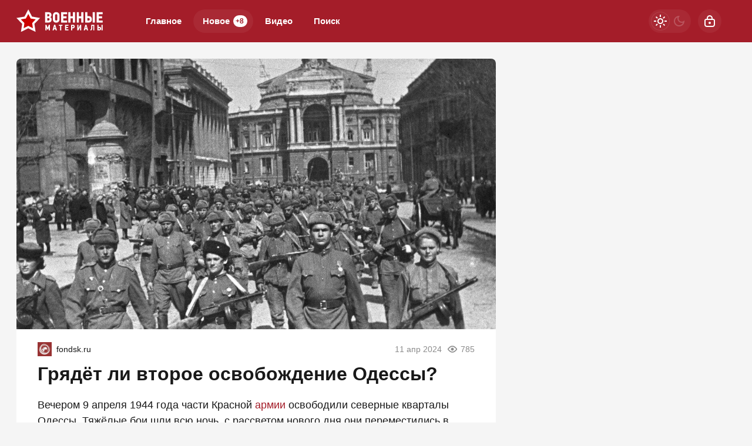

--- FILE ---
content_type: text/html; charset=utf-8
request_url: https://warfiles.ru/256713-grjadet-li-vtoroe-osvobozhdenie-odessy.html
body_size: 22790
content:
<!DOCTYPE html>
<html prefix="og:http://ogp.me/ns# article:http://ogp.me/ns/article#" lang="ru" class="load">
<head>
<title>Грядёт ли второе освобождение Одессы?</title>
<meta charset="utf-8">
<meta name="title" content="Грядёт ли второе освобождение Одессы?">
<meta name="description" content="Вечером 9 апреля 1944 года части Красной армии освободили северные кварталы Одессы. Тяжёлые бои шли всю ночь, с рассветом нового дня они переместились в центр города. Вскоре командир 248-й дивизии полковник Николай Галай с группой автоматчиков водрузил красное знамя над Оперным театром.">
<meta name="keywords" content="Вечером, апреля, части, Красной, армии, освободили, северные, кварталы, Одессы, Тяжёлые, рассветом, нового, переместились, центр, города, Вскоре, командир, дивизии, полковник, Николай">
<meta name="generator" content="DataLife Engine (https://dle-news.ru)">
<link rel="canonical" href="https://warfiles.ru/256713-grjadet-li-vtoroe-osvobozhdenie-odessy.html">
<link rel="alternate" type="application/rss+xml" title="ВОЕННЫЕ МАТЕРИАЛЫ RSS" href="https://warfiles.ru/rss.xml">
<link rel="search" type="application/opensearchdescription+xml" title="ВОЕННЫЕ МАТЕРИАЛЫ" href="https://warfiles.ru/index.php?do=opensearch">
<link rel="preconnect" href="https://warfiles.ru/" fetchpriority="high">
<meta property="twitter:title" content="Грядёт ли второе освобождение Одессы?">
<meta property="twitter:url" content="https://warfiles.ru/256713-grjadet-li-vtoroe-osvobozhdenie-odessy.html">
<meta property="twitter:card" content="summary_large_image">
<meta property="twitter:image" content="https://warfiles.ru/uploads/posts/2024-04/1712789141_o1944.jpg">
<meta property="twitter:description" content="Вечером 9 апреля 1944 года части Красной армии освободили северные кварталы Одессы. Тяжёлые бои шли всю ночь, с рассветом нового дня они переместились в центр города. Вскоре командир 248-й дивизии полковник Николай Галай с группой автоматчиков водрузил красное знамя над Оперным театром.">
<meta property="og:type" content="article">
<meta property="og:site_name" content="ВОЕННЫЕ МАТЕРИАЛЫ">
<meta property="og:title" content="Грядёт ли второе освобождение Одессы?">
<meta property="og:url" content="https://warfiles.ru/256713-grjadet-li-vtoroe-osvobozhdenie-odessy.html">
<meta property="og:image" content="https://warfiles.ru/uploads/posts/2024-04/1712789141_o1944.jpg">
<meta property="og:description" content="Вечером 9 апреля 1944 года части Красной армии освободили северные кварталы Одессы. Тяжёлые бои шли всю ночь, с рассветом нового дня они переместились в центр города. Вскоре командир 248-й дивизии полковник Николай Галай с группой автоматчиков водрузил красное знамя над Оперным театром.">
<meta name="HandheldFriendly" content="true">
<meta name="format-detection" content="telephone=no">
<meta name="viewport" content="initial-scale=1.0, width=device-width">
<meta name="apple-mobile-web-app-capable" content="yes">
<meta name="apple-mobile-web-app-status-bar-style" content="default">
<meta name="mobile-web-app-capable" content="yes">

<meta name="robots" content="max-image-preview:large">
<meta property="og:type" content="article">



<link rel="manifest" href="/manifest.json">

<link rel="shortcut icon" href="/templates/warfiles/brand/favicon/favicon.ico">
<link rel="apple-touch-icon" sizes="180x180" href="/templates/warfiles/brand/favicon/apple-touch-icon.png">
<link rel="icon" type="image/svg+xml" href="/templates/warfiles/brand/favicon/favicon.svg">
<link rel="icon" type="image/png" sizes="64x64" href="/templates/warfiles/brand/favicon/f64.png">
<link rel="icon" type="image/png" sizes="32x32" href="/templates/warfiles/brand/favicon/f32.png">
<link rel="icon" type="image/png" sizes="16x16" href="/templates/warfiles/brand/favicon/f16.png">



<link rel="preload" as="script" href="/templates/warfiles/js/darkmod.js?v=1gbq2">
<link rel="preload" as="script" href="/engine/classes/js/jquery3.js?v=1gbq2">

<link rel="preload" as="style" href="/templates/warfiles/brand/config.css?v=1gbq2">
<link rel="preload" as="style" href="/templates/warfiles/css/sys.css?v=1gbq2">
<link rel="preload" as="style" href="/templates/warfiles/css/style.css?v=1gbq2">


<link rel="preload" as="style" href="/templates/warfiles/css/text.css?v=1gbq2">
<link rel="preload" as="style" href="/templates/warfiles/css/fullstory.css?v=1gbq2">


<link href="/templates/warfiles/brand/config.css?v=1gbq2" type="text/css" rel="stylesheet" media="all">
<link href="/templates/warfiles/css/sys.css?v=1gbq2" type="text/css" rel="stylesheet" media="all">
<link href="/templates/warfiles/css/style.css?v=1gbq2" type="text/css" rel="stylesheet" media="all">


<link href="/templates/warfiles/css/short.css?v=1gbq2" type="text/css" rel="stylesheet" media="all">


<link href="/templates/warfiles/css/fullstory.css?v=1gbq2" type="text/css" rel="stylesheet" media="all">
<link href="/templates/warfiles/css/text.css?v=1gbq2" type="text/css" rel="stylesheet" media="all">




<link href="/templates/warfiles/css/uidialog.css?v=1gbq2" type="text/css" rel="stylesheet" media="all">

<link href="/templates/warfiles/css/login.css?v=1gbq2" type="text/css" rel="stylesheet" media="all">





<script src="/templates/warfiles/js/darkmod.js?v=1gbq2"></script>

<script src="https://yandex.ru/ads/system/header-bidding.js" async></script>
<script>
var adfoxBiddersMap = {
	"criteo": "868479",
	"myTarget": "852107",
	"betweenDigital": "852109",
	"adriver": "1366846"
};
var adUnits = [
	{
		"code": "adfox_desktop_3",
		"bids": [
			{
				"bidder": "criteo",
				"params": {
					"placementId": "1516429"
				}
			},
			{
				"bidder": "myTarget",
				"params": {
					"placementId": "327861"
				}
			},
			{
				"bidder": "betweenDigital",
				"params": {
					"placementId": "2721227"
				}
			},
			{
				"bidder": "adriver",
				"params": {
					"placementId": "74:warfiles_300x600"
				}
			}
		],
		"sizes": [
			[
				300,
				600
			]
		]
	}
];
var userTimeout = 1000;
window.YaHeaderBiddingSettings = {
	biddersMap: adfoxBiddersMap,
	adUnits: adUnits,
	timeout: userTimeout
};
</script>



<script>window.yaContextCb=window.yaContextCb||[]</script>
<script src="https://yandex.ru/ads/system/context.js" async></script>


<script>
	var isElementVisible = function (id) {
	target = document.querySelector('#' + id);

		// Все позиции элемента
		var targetPosition = {
			top: window.pageYOffset + target.getBoundingClientRect().top,
			left: window.pageXOffset + target.getBoundingClientRect().left,
			right: window.pageXOffset + target.getBoundingClientRect().right,
			bottom: window.pageYOffset + target.getBoundingClientRect().bottom
			},
			// Получаем позиции окна
			windowPosition = {
			top: window.pageYOffset,
			left: window.pageXOffset,
			right: window.pageXOffset + document.documentElement.clientWidth,
			bottom: window.pageYOffset + document.documentElement.clientHeight
			};

		if (targetPosition.bottom > windowPosition.top && // Если позиция нижней части элемента больше позиции верхней чайти окна, то элемент виден сверху
			targetPosition.top < windowPosition.bottom && // Если позиция верхней части элемента меньше позиции нижней чайти окна, то элемент виден снизу
			targetPosition.right > windowPosition.left && // Если позиция правой стороны элемента больше позиции левой части окна, то элемент виден слева
			targetPosition.left < windowPosition.right) { // Если позиция левой стороны элемента меньше позиции правой чайти окна, то элемент виден справа
			// Если элемент полностью видно, то запускаем следующий код

			return true 
		} else {

			return false
		};
	};
</script>

</head>

<body>
	 
<header id="header" class="header">
	<div class="wrp">
		<button class="h-burger" id="o-menu" aria-label="Меню" style="display:none;">
			<span class="iswap">
				<svg width="24" height="24" class="ic iswap-ic"><path d="M3 4V6H21V4H3ZM3 13H21V11H3V13ZM3 20H21V18H3V20Z"/></svg>
				<svg width="24" height="24" class="ic iswap-close"><use xlink:href="#ic-close"></use></svg>
			</span>
		</button>
		<div class="h-first"><a class="logo" href="/" title="Военные материалы" aria-label="Военные материалы">
    <svg width="148" height="40" viewBox="0 0 148 40" xmlns="http://www.w3.org/2000/svg">
        <path d="M20.15 0L26.59 12.32L40.3 14.64L30.57 24.58L32.6 38.34L20.14 32.16L7.69 38.34L9.72 24.58L0 14.64L13.71 12.32L20.15 0Z" fill="white"/>
        <path d="M20.15 28.11L12.28 32.01L13.56 23.32L7.41998 17.04L16.08 15.57L20.15 7.79001L24.22 15.57L32.88 17.04L26.73 23.32L28.01 32.01L20.14 28.11H20.15Z" fill="#CC0100"/>
        <path d="M73.3 16.89V10.34C73.3 9.65001 73.19 8.96001 72.96 8.29001C72.73 7.62001 72.39 7.01001 71.94 6.48001C71.48 5.95001 70.9 5.52001 70.19 5.19001C69.48 4.86001 68.65 4.70001 67.69 4.70001C66.66 4.70001 65.79 4.87001 65.07 5.22001C64.35 5.56001 63.77 6.01001 63.31 6.55001C62.85 7.09001 62.53 7.69001 62.32 8.36001C62.12 9.03001 62.02 9.69001 62.02 10.35V16.62C62.02 17.41 62.12 18.17 62.34 18.9C62.55 19.63 62.88 20.26 63.34 20.81C63.8 21.36 64.38 21.8 65.1 22.11C65.82 22.43 66.68 22.59 67.69 22.59C68.52 22.59 69.27 22.46 69.95 22.2C70.64 21.94 71.22 21.56 71.72 21.06C72.22 20.56 72.6 19.96 72.88 19.27C73.16 18.57 73.3 17.78 73.3 16.91V16.89ZM69.61 10.19V17.14C69.61 17.73 69.42 18.19 69.04 18.53C68.66 18.87 68.21 19.04 67.69 19.04C66.96 19.04 66.45 18.82 66.14 18.38C65.83 17.94 65.67 17.39 65.67 16.71V10.18C65.67 9.98001 65.71 9.76001 65.78 9.54001C65.85 9.31001 65.98 9.10001 66.13 8.91001C66.29 8.71001 66.5 8.56001 66.75 8.43001C67 8.30001 67.32 8.24001 67.69 8.24001C68.06 8.24001 68.37 8.31001 68.61 8.45001C68.85 8.59001 69.05 8.77001 69.21 8.97001C69.36 9.17001 69.47 9.38001 69.53 9.60001C69.59 9.82001 69.62 10.01 69.62 10.18L69.61 10.19ZM59.77 15.93C59.69 15.54 59.55 15.18 59.37 14.83C59.18 14.49 58.95 14.18 58.66 13.91C58.37 13.64 58.03 13.44 57.62 13.3V13.17C58.36 12.87 58.89 12.39 59.21 11.74C59.53 11.09 59.69 10.44 59.69 9.78001C59.69 8.23001 59.24 7.02001 58.35 6.14001C57.46 5.27001 56.15 4.83001 54.43 4.83001H48.74V22.43H54.68C55.45 22.43 56.16 22.31 56.8 22.08C57.44 21.84 57.99 21.5 58.45 21.04C58.91 20.58 59.26 20.03 59.51 19.36C59.76 18.69 59.89 17.93 59.89 17.07C59.89 16.7 59.85 16.32 59.76 15.93H59.77ZM52.42 8.17001H54.21C54.9 8.17001 55.39 8.31001 55.68 8.60001C55.97 8.89001 56.11 9.33001 56.11 9.91001C56.11 10.45 55.97 10.89 55.68 11.23C55.39 11.57 54.91 11.74 54.24 11.74H52.42V8.17001ZM55.93 18.36C55.66 18.77 55.16 18.97 54.44 18.97H52.42V14.92H54.47C55.13 14.92 55.6 15.1 55.9 15.45C56.2 15.8 56.34 16.28 56.34 16.87C56.34 17.46 56.21 17.96 55.94 18.36H55.93ZM86.23 18.97H79.66V15.23H85.32V11.87H79.66V8.23001H86.23V4.84001H75.99V22.44H86.23V18.97ZM96.02 11.86H92.02V4.83001H88.35V22.43H92.02V15.2H96.02V22.43H99.64V4.83001H96.02V11.86ZM110.35 11.86H106.35V4.83001H102.68V22.43H106.35V15.2H110.35V22.43H113.96V4.83001H110.35V11.86ZM127.99 19.28C128.25 18.58 128.38 17.76 128.38 16.82C128.38 16.05 128.27 15.32 128.05 14.66C127.83 13.99 127.5 13.42 127.06 12.95C126.62 12.48 126.06 12.11 125.37 11.84C124.68 11.57 123.87 11.44 122.94 11.44H120.69V4.84001H117.02V22.44H122.86C123.69 22.44 124.44 22.32 125.12 22.09C125.8 21.85 126.39 21.5 126.87 21.04C127.35 20.58 127.72 19.99 127.98 19.29L127.99 19.28ZM124.25 18.46C123.92 18.85 123.42 19.04 122.74 19.04H120.7V14.84H122.72C123.36 14.84 123.86 14.99 124.21 15.3C124.56 15.6 124.74 16.14 124.74 16.89C124.74 17.55 124.57 18.07 124.25 18.46ZM129.77 22.43H133.44V4.83001H129.77V22.43ZM146.77 18.97H140.2V15.23H145.86V11.87H140.2V8.23001H146.77V4.84001H136.53V22.44H146.77V18.97ZM54.12 28.83L53.19 31.25H53.12L52.16 28.84L51.04 26.15H49.2V35.78H51.19V31.22H51.25L51.9 32.87L52.44 34.2H53.88L54.39 32.95L55.05 31.22H55.11V35.77H57.1V26.14H55.22L54.11 28.81L54.12 28.83ZM64.12 26.15L61.34 35.78H63.46C63.55 35.46 63.64 35.13 63.73 34.8C63.78 34.61 63.83 34.41 63.88 34.22C63.92 34.08 63.95 33.95 63.98 33.82H66.27L66.74 35.78H68.9L66.12 26.15H64.13H64.12ZM64.42 32.04L64.7 30.65L65.09 28.74H65.16L65.55 30.66L65.81 32.03H64.42V32.04ZM72.23 27.98H74.29V35.79H76.28V27.98H78.34V26.15H72.22V27.98H72.23ZM82.77 35.78H88.38V33.88H84.78V31.83H87.88V29.99H84.78V28H88.38V26.15H82.77V35.78ZM98.93 27.83C98.78 27.45 98.56 27.13 98.29 26.88C98.02 26.63 97.69 26.45 97.31 26.33C96.93 26.21 96.51 26.15 96.06 26.15H93V35.78H95.01V32.27H96.17C96.63 32.27 97.05 32.2 97.42 32.05C97.79 31.9 98.11 31.69 98.36 31.43C98.62 31.16 98.82 30.84 98.96 30.46C99.1 30.08 99.17 29.66 99.17 29.2C99.17 28.67 99.1 28.22 98.94 27.83H98.93ZM96.86 30.12C96.63 30.31 96.37 30.4 96.08 30.4H95.01V28.01H96.06C96.41 28.01 96.69 28.1 96.89 28.28C97.09 28.46 97.2 28.76 97.2 29.17C97.2 29.62 97.09 29.94 96.86 30.12ZM105.61 31.75H105.58V26.16H103.59V35.79H105.47L108.15 30.55H108.16V35.79H110.17V26.16H108.36L105.61 31.75ZM117.23 26.15L114.45 35.78H116.57C116.66 35.46 116.75 35.13 116.84 34.8C116.89 34.61 116.94 34.41 116.99 34.22C117.02 34.08 117.06 33.95 117.09 33.82H119.38L119.85 35.78H122.01L119.23 26.15H117.24H117.23ZM117.53 32.04L117.81 30.65L118.2 28.74H118.27L118.66 30.66L118.92 32.03H117.53V32.04ZM127.2 31.05C127.2 31.53 127.19 31.95 127.17 32.31C127.15 32.68 127.08 32.99 126.98 33.26C126.88 33.53 126.73 33.76 126.53 33.95C126.33 34.14 126.05 34.29 125.69 34.41L126.16 35.99C126.78 35.9 127.27 35.71 127.65 35.44C128.03 35.17 128.31 34.82 128.51 34.4C128.71 33.97 128.85 33.48 128.91 32.9C128.97 32.32 129.01 31.69 129.01 30.99V28.01H130.64V35.77H132.62V26.14H127.19V31.04L127.2 31.05ZM143.33 30.6C143.09 30.34 142.78 30.14 142.4 29.99C142.02 29.84 141.58 29.77 141.07 29.77H139.84V26.16H137.83V35.79H141.03C141.48 35.79 141.89 35.72 142.27 35.59C142.64 35.46 142.96 35.27 143.23 35.01C143.49 34.76 143.7 34.44 143.84 34.05C143.98 33.67 144.05 33.22 144.05 32.7C144.05 32.27 143.99 31.88 143.87 31.52C143.75 31.16 143.57 30.84 143.33 30.59V30.6ZM141.78 33.62C141.6 33.83 141.32 33.94 140.96 33.94H139.84V31.64H140.95C141.3 31.64 141.57 31.72 141.77 31.89C141.96 32.06 142.06 32.35 142.06 32.76C142.06 33.12 141.97 33.41 141.79 33.62H141.78ZM144.81 26.15V35.78H146.82V26.15H144.81Z" fill="white"/>
    </svg>
</a></div>
		
		<div id="h-menu" class="h-menu" style="display:none;">
			<div class="h-menu-tools">
				<form class="qsearch" method="post">
	<div class="qsearch-field">
		<input id="qsearch-input" class="qsearch-field-input" name="story" type="search" placeholder="Поиск по сайту..." autocomplete="off">
		<button class="qsearch-field-btn" type="submit" title="Найти" aria-label="Найти">
			<svg width="24" height="24" class="ic"><path d="M11 3C6.58172 3 3 6.58172 3 11C3 15.4183 6.58172 19 11 19C12.8487 19 14.551 18.3729 15.9056 17.3199L20 21.4142L21.4142 20L17.3199 15.9056C18.3729 14.551 19 12.8487 19 11C19 6.58172 15.4183 3 11 3ZM5 11C5 7.68629 7.68629 5 11 5C14.3137 5 17 7.68629 17 11C17 14.3137 14.3137 17 11 17C7.68629 17 5 14.3137 5 11Z"/></svg>
		</button>
		<i class="qsearch-field-line"></i>
	</div>
	<button class="qsearch-close" id="x-search" title="Закрыть поиск" aria-label="Закрыть поиск">
		<svg width="24" height="24" class="ic"><use xlink:href="#ic-close"></use></svg>
	</button>
	<input type="hidden" name="do" value="search" autocomplete="off">
	<input type="hidden" name="subaction" value="search" autocomplete="off">
</form>
				
			</div>
			<div class="h-menu-over dark">
				<nav class="h-menu-links">
					<a href="/" title="Главное">Главное</a>
					<a class="active" href="/new/" title="Новости">Новое<i class="badge">+8</i></a>
					<a href="/video/" title="Видео">Видео<i class="badge"></i></a>
					<a class="h-menu-search" id="o-search" href="/index.php?do=search" title="Поиск">Поиск</a>
				</nav>
				<div class="h-menu-add" style="display: none;"><a class="btn btn-tone btn-lg" href="/addnews.html">Добавить новость</a></div>
				<nav class="h-menu-sublinks" style="display: none;"><a href="https://vomedia.ru/19-warfiles.html" target="_blank">Реклама</a>
<a href="/index.php?do=feedback" target="_self">Контакты</a>
<a href="/about.html" target="_self">Об издании</a>
<a href="/rules.html" target="_self">Правила</a></nav>
				<div class="h-menu-soc" style="display: none;">
					<nav class="social-links">
	<a href="https://t.me/topwar_official" target="_blank" rel="nofollow noopener noreferrer" class="soc_tl" title="Telegram" aria-label="Телеграм"><svg width="32" height="32"><use xlink:href="#ic-telegram"></use></svg></a>
	<a href="https://ok.ru/warfiles" target="_blank" rel="nofollow noopener noreferrer" class="soc_ok" title="Одноклассники" aria-label="Одноклассники"><svg width="32" height="32"><use xlink:href="#ic-ok"></use></svg></a>
	<a href="https://vk.com/warfiles" target="_blank" rel="nofollow noopener noreferrer" class="soc_vk" title="VK" aria-label="VK"><svg width="32" height="32"><use xlink:href="#ic-vk"></use></svg></a>
	<a href="https://dzen.ru/warfiles.ru" target="_blank" rel="nofollow noopener noreferrer" class="soc_dzen" title="Дзен" aria-label="Дзен"><svg width="32" height="32"><use xlink:href="#ic-dzen"></use></svg></a>
</nav>
				</div>
				
			</div>
		</div>
		
		<div class="h-tools">
			<button class="h-darkmod" aria-label="Светлая / Темная версия" id="mod-toggle">
				<span class="h-darkmod-in">
					<svg class="ic mod-light" width="24" height="24" viewBox="0 0 24 24" xmlns="http://www.w3.org/2000/svg">
						<path d="M12 15C12.8333 15 13.5417 14.7083 14.125 14.125C14.7083 13.5417 15 12.8333 15 12C15 11.1667 14.7083 10.4583 14.125 9.875C13.5417 9.29167 12.8333 9 12 9C11.1667 9 10.4583 9.29167 9.875 9.875C9.29167 10.4583 9 11.1667 9 12C9 12.8333 9.29167 13.5417 9.875 14.125C10.4583 14.7083 11.1667 15 12 15ZM12 17C10.6167 17 9.4375 16.5125 8.4625 15.5375C7.4875 14.5625 7 13.3833 7 12C7 10.6167 7.4875 9.4375 8.4625 8.4625C9.4375 7.4875 10.6167 7 12 7C13.3833 7 14.5625 7.4875 15.5375 8.4625C16.5125 9.4375 17 10.6167 17 12C17 13.3833 16.5125 14.5625 15.5375 15.5375C14.5625 16.5125 13.3833 17 12 17ZM5 13H1V11H5V13ZM23 13H19V11H23V13ZM11 5V1H13V5H11ZM11 23V19H13V23H11ZM6.4 7.75L3.875 5.325L5.3 3.85L7.7 6.35L6.4 7.75ZM18.7 20.15L16.275 17.625L17.6 16.25L20.125 18.675L18.7 20.15ZM16.25 6.4L18.675 3.875L20.15 5.3L17.65 7.7L16.25 6.4ZM3.85 18.7L6.375 16.275L7.75 17.6L5.325 20.125L3.85 18.7Z" />
					</svg>
					<svg class="ic mod-dark" width="24" height="24" viewBox="0 0 24 24" xmlns="http://www.w3.org/2000/svg">
						<path d="M12 21C9.5 21 7.375 20.125 5.625 18.375C3.875 16.625 3 14.5 3 12C3 9.5 3.875 7.375 5.625 5.625C7.375 3.875 9.5 3 12 3C12.2333 3 12.4625 3.00833 12.6875 3.025C12.9125 3.04167 13.1333 3.06667 13.35 3.1C12.6667 3.58333 12.1208 4.2125 11.7125 4.9875C11.3042 5.7625 11.1 6.6 11.1 7.5C11.1 9 11.625 10.275 12.675 11.325C13.725 12.375 15 12.9 16.5 12.9C17.4167 12.9 18.2583 12.6958 19.025 12.2875C19.7917 11.8792 20.4167 11.3333 20.9 10.65C20.9333 10.8667 20.9583 11.0875 20.975 11.3125C20.9917 11.5375 21 11.7667 21 12C21 14.5 20.125 16.625 18.375 18.375C16.625 20.125 14.5 21 12 21ZM12 19C13.4667 19 14.7833 18.5958 15.95 17.7875C17.1167 16.9792 17.9667 15.925 18.5 14.625C18.1667 14.7083 17.8333 14.775 17.5 14.825C17.1667 14.875 16.8333 14.9 16.5 14.9C14.45 14.9 12.7042 14.1792 11.2625 12.7375C9.82083 11.2958 9.1 9.55 9.1 7.5C9.1 7.16667 9.125 6.83333 9.175 6.5C9.225 6.16667 9.29167 5.83333 9.375 5.5C8.075 6.03333 7.02083 6.88333 6.2125 8.05C5.40417 9.21667 5 10.5333 5 12C5 13.9333 5.68333 15.5833 7.05 16.95C8.41667 18.3167 10.0667 19 12 19Z" />
					</svg>
				</span>
			</button>
			
			<button class="h-login" id="login-btn" aria-label="Войти">
				<svg class="ic" width="24" height="24" viewBox="0 0 24 24" xmlns="http://www.w3.org/2000/svg"><path d="M12 13C10.9 13 10 13.9 10 15C10 16.1 10.9 17 12 17C13.1 17 14 16.1 14 15C14 13.9 13.1 13 12 13ZM20.92 10.67C20.83 10.01 20.63 9.39 20.12 8.88C19.61 8.37 18.98 8.17 18.33 8.08C17.95 8.03 17.5 8.01 17 8V7C17 4.24 14.76 2 12 2C9.24 2 7 4.24 7 7V8C6.5 8.01 6.06 8.03 5.67 8.08C5.01 8.17 4.39 8.37 3.88 8.88C3.37 9.39 3.17 10.02 3.08 10.67C3 11.28 3 12.05 3 12.93V15.07C3 16.42 3 17.54 3.12 18.43C3.24 19.36 3.52 20.18 4.17 20.83C4.83 21.49 5.65 21.76 6.57 21.88C7.45 22 8.57 22 9.92 22H14.06C15.41 22 16.53 22 17.41 21.88C18.34 21.76 19.16 21.48 19.81 20.83C20.47 20.17 20.74 19.35 20.86 18.43C20.98 17.55 20.98 16.43 20.98 15.08V12.94C20.98 12.05 20.98 11.29 20.9 10.68L20.92 10.67ZM9 7C9 5.34 10.34 4 12 4C13.66 4 15 5.34 15 7V8H9V7ZM19 15C19 16.44 19 17.42 18.9 18.16C18.81 18.87 18.64 19.19 18.42 19.42C18.2 19.65 17.87 19.81 17.16 19.9C16.43 20 15.44 20 14 20H10C8.56 20 7.58 20 6.84 19.9C6.13 19.81 5.81 19.64 5.58 19.42C5.36 19.2 5.19 18.87 5.1 18.16C5 17.43 5 16.44 5 15V13C5 12.03 5 11.4 5.06 10.94C5.12 10.51 5.21 10.37 5.29 10.29C5.37 10.21 5.5 10.12 5.94 10.06C6.4 10 7.03 10 8 10H16C16.97 10 17.6 10 18.06 10.06C18.49 10.12 18.63 10.21 18.71 10.29C18.79 10.37 18.88 10.5 18.94 10.94C19 11.4 19 12.03 19 13V15Z"/></svg>
			</button>
			
			
		</div>
	</div>
</header>


	
	<main id="page" class="page-content">
	
	

	
	
<div class="str wrp wrpcont">
	<div class="str-cont grid-sm g-sm-c2">
		
		<article id="full-story" class="cbox full-story" data-id="256713">
			
			<div class="full-story-media story-img">
				<div class="fit-cover">
					
					<img src="/uploads/posts/2024-04/1712789141_o1944.jpg" width="430" height="280" alt="Грядёт ли второе освобождение Одессы?" title="Грядёт ли второе освобождение Одессы?" fetchpriority="high" decoding="async">
				</div>
				
			</div>
			
			<div class="full-meta">
				<div class="source">
					<a href="/user/fondsk" rel="nofollow" title="fondsk" class="source-logo">
						<img src="//politobzor.net/uploads/fotos/foto_177223.jpg" alt="fondsk" width="24" height="24" loading="lazy">
					</a>
					<a class="source-site" href="/source/fondsk.ru/" rel="nofollow noreferrer"><span class="truncate">fondsk.ru</span></a>
				</div>
				<time class="meta meta-time" datetime="2024-04-11T01:45">11 апр 2024</time>
				<span class="meta meta-views"><svg width="20" height="20" class="ic"><use xlink:href="#ic-view"></use></svg>785</span>
			</div>
			
			<h1 class="heading">
				
				<a href="https://warfiles.ru/show-256713-grjadet-li-vtoroe-osvobozhdenie-odessy.html"
					target="_blank">Грядёт ли второе освобождение Одессы?</a>
				
			</h1>
			<div class="full-story-text text">
				
				<meta property="og:type" content="article">
				<meta property="og:title" content="Грядёт ли второе освобождение Одессы?">
				<meta property="og:url" content="https://warfiles.ru/256713-grjadet-li-vtoroe-osvobozhdenie-odessy.html" />
				<meta property="article:author" content="fondsk">
				<meta property="article:section" content="Новое">
				<meta property="article:tag"
					content="Группа - гость">
				<meta property="article:published_time" content="2024-04-11T01:45:30+0300">
				<meta itemprop="datePublished" content="2024-04-11T01:45:30+0300" />
				<meta itemprop="identifier" content="256713">
				
				Вечером 9 апреля 1944 года части Красной <a href="https://warfiles.ru/" title="армия">армии</a> освободили северные кварталы Одессы. Тяжёлые бои шли всю ночь, с рассветом нового дня они переместились в центр города. Вскоре командир 248-й дивизии полковник Николай Галай с группой автоматчиков водрузил красное знамя над Оперным театром.<br>...
			</div>
			<div class="full-story-readmore"><a class="btn btn-fill btn-lg btn-block" href="https://warfiles.ru/show-256713-grjadet-li-vtoroe-osvobozhdenie-odessy.html" rel="nofollow" target="_blank">Читать
			полностью</a></div>
			
			
			
			
			
			<div class="block-ad-fullstory"><!-- Yandex.RTB R-A-247287-9 -->
<div id="yandex_rtb_R-A-247287-9"></div>
<script>
window.yaContextCb.push(() => {
    Ya.Context.AdvManager.render({
        "blockId": "R-A-247287-9",
        "renderTo": "yandex_rtb_R-A-247287-9"
    })
})
</script></div>
			

			
			<div class="full-story-foot cv-auto">
				
<div class="share">
	<a class="fbtn share-btn share-tg" href="https://t.me/share/url?url=https://warfiles.ru/256713-grjadet-li-vtoroe-osvobozhdenie-odessy.html&amp;text=Грядёт ли второе освобождение Одессы?" target="_blank" rel="noopener nofollow" title="Поделиться в Телеграм" aria-label="Поделиться в Телеграм" onclick="minWin(this.href); return false;" role="button"><svg width="32" height="32" class="ic"><use xlink:href="#ic-telegram"></use></svg></a>
	<a class="fbtn share-btn share-vk" href="https://vk.com/share.php?url=https://warfiles.ru/256713-grjadet-li-vtoroe-osvobozhdenie-odessy.html&title=Грядёт ли второе освобождение Одессы?" target="_blank" rel="noopener nofollow" title="Поделиться в VK" aria-label="Поделиться в VK" onclick="minWin(this.href); return false;" role="button"><svg width="32" height="32" class="ic"><use xlink:href="#ic-vk"></use></svg></a>
	<a class="fbtn share-btn share-ok" href="https://connect.ok.ru/offer?url=https://warfiles.ru/256713-grjadet-li-vtoroe-osvobozhdenie-odessy.html&title=Грядёт ли второе освобождение Одессы?" target="_blank" rel="noopener nofollow" title="Поделиться в Одноклассниках" aria-label="Поделиться в Одноклассниках" onclick="minWin(this.href); return false;" role="button"><svg width="32" height="32" class="ic"><use xlink:href="#ic-ok"></use></svg></a>
</div>

				
			</div>
			 <div class="channels">
	<div class="channels-info">
		<div class="channels-info-title title">Наши новостные каналы</div>
		<p class="channels-info-text">Подписывайтесь и будьте в курсе свежих новостей и важнейших событиях дня.</p>
	</div>
	<div class="channels-links">
		<a href="https://vk.com/warfiles" rel="nofollow noreferrer" target="_blank">
			<svg xmlns="http://www.w3.org/2000/svg" width="32" height="32" viewBox="0 0 32 32"><path d="M32 16C32 7.16344 24.8366 0 16 0C7.16344 0 0 7.16344 0 16C0 24.8366 7.16344 32 16 32C24.8366 32 32 24.8366 32 16Z" fill="#0277FF"/><path d="M17.1495 21.3333C11.0754 21.3333 7.61125 17.329 7.4668 10.6666H10.5088C10.6088 15.5566 12.8545 17.6282 14.6285 18.0555V10.6666H17.494V14.8846C19.2483 14.703 21.0915 12.781 21.7137 10.6666H24.5779C24.343 11.7633 23.8753 12.8016 23.2041 13.7166C22.5328 14.6315 21.6724 15.4034 20.6767 15.9839C21.7884 16.5139 22.7705 17.2648 23.558 18.1869C24.3455 19.1091 24.9203 20.1815 25.2446 21.3333H22.0915C21.8008 20.3331 21.2094 19.4378 20.3914 18.7596C19.5735 18.0814 18.5655 17.6506 17.494 17.5213V21.3333H17.1495Z" fill="white"/></svg>
			<span>ВКонтакте</span>
		</a>
		<a href="https://dzen.ru/warfiles.ru" rel="nofollow noreferrer" target="_blank">
			<svg xmlns="http://www.w3.org/2000/svg" width="32" height="32" viewBox="0 0 32 32"><path fill="currentColor" d="m19.09,19.09c-2.52,2.59-2.7,5.83-2.91,12.91,6.61,0,11.17-.02,13.52-2.31,2.29-2.35,2.31-7.13,2.31-13.52-7.09.23-10.32.4-12.91,2.91ZM0,16.17c0,6.39.02,11.17,2.31,13.52,2.35,2.29,6.91,2.31,13.52,2.31-.23-7.09-.4-10.32-2.91-12.91-2.59-2.51-5.83-2.7-12.91-2.91ZM15.83,0C9.23,0,4.66.02,2.31,2.31.02,4.66,0,9.44,0,15.83c7.09-.23,10.32-.4,12.91-2.91,2.52-2.59,2.7-5.83,2.91-12.91Zm3.26,12.91c-2.52-2.59-2.7-5.83-2.91-12.91,6.61,0,11.17.02,13.52,2.31,2.29,2.35,2.31,7.13,2.31,13.52-7.09-.23-10.32-.4-12.91-2.91Z"/></svg>
			<span>Дзен</span>
		</a>
		<a href="https://ok.ru/warfiles" rel="nofollow noreferrer" target="_blank">
			<svg fill="none" width="120" height="120" viewBox="0 0 120 120" xmlns="http://www.w3.org/2000/svg"><path d="M120 60C120 93.1371 93.1371 120 60 120C26.8629 120 0 93.1371 0 60C0 26.8629 26.8629 0 60 0C93.1371 0 120 26.8629 120 60Z" fill="#ED812B"/><path d="M67.2847 75.8688C70.9635 75.0229 74.4778 73.5528 77.6718 71.5228C80.0781 69.8952 80.7244 66.6051 79.1144 64.1725C77.5679 61.8332 74.4864 61.1273 72.0887 62.5595C64.7313 67.2118 55.3829 67.2118 48.0255 62.5595C45.5816 61.0019 42.3559 61.7428 40.8122 64.2075C40.8122 64.2133 40.8122 64.2191 40.8065 64.222C39.2657 66.6926 39.9986 69.9565 42.4424 71.514L42.4482 71.5199C45.6364 73.547 49.1478 75.02 52.8237 75.86L42.8262 85.9667C40.7863 87.9939 40.7488 91.3044 42.7454 93.3666L42.8319 93.4541C43.8245 94.4866 45.169 95 46.5078 95C47.8495 95 49.1911 94.4866 50.1865 93.4541L60.0571 83.5254L69.8786 93.4599C71.956 95.4871 75.2741 95.4317 77.2822 93.3287C79.2385 91.2782 79.2385 88.026 77.2822 85.9784L67.2847 75.8688ZM60.0571 61.1332C69.9248 61.1215 77.917 53.042 77.9314 43.0695C77.9314 33.1087 69.9103 25 60.0571 25C50.2038 25 42.1828 33.1087 42.1828 43.0753C42.1972 53.0508 50.1923 61.1303 60.0571 61.1361V61.1332ZM60.0571 35.5909C64.1427 35.5967 67.4521 38.9452 67.455 43.0724C67.455 47.2026 64.1427 50.5481 60.0571 50.554C55.9744 50.5481 52.665 47.2055 52.6563 43.0753C52.6621 38.9422 55.9744 35.5967 60.0571 35.5879V35.5909Z" fill="white"/></svg>
			<span>Одноклассники</span>
		</a>
	</div>
</div>
		</article>
		
		<div style="display: none;"><!--dleaddcomments--><!--dlecomments--><!--dlenavigationcomments--></div>
		<div class="sep-title cv-auto"><span>Рекомендуем для вас</span></div>
		<div class="cv-auto"><!-- Yandex Native Ads C-A-247287-13 -->
<div id="id-C-A-247287-13"></div>
<script>window.yaContextCb.push(()=>{
  Ya.Context.AdvManager.renderWidget({
    renderTo: 'id-C-A-247287-13',
    blockId: 'C-A-247287-13',
    darkTheme: localStorage.getItem('theme') === 'dark' || (localStorage.getItem('theme') == null && window.matchMedia("(prefers-color-scheme: dark)").matches) ? true : false
  })
})</script></div>
		
		<article class="post cbox item g-item cv-auto" data-id="268172">
	<figure class="post-img fit-cover">
		<img src="/uploads/mini/shortstory/efd/e0dba44de6343339c9b9940fdda64.webp" width="430" height="280" title="«Реальный масштаб превышает оценки»: что скрывает РФ о прорыве к Графскому" alt="«Реальный масштаб превышает оценки»: что скрывает РФ о прорыве к Графскому" loading="lazy" fetchpriority="low" decoding="async">
	</figure>
	<h2 class="title">
		
		<a class="item-link" href="https://warfiles.ru/show-268172-realnyj-masshtab-prevyshaet-ocenki-chto-skryvaet-rf-o-proryve-k-grafskomu.html" target="_blank">«Реальный масштаб превышает оценки»: что скрывает РФ о прорыве к Графскому</a>
	</h2>
	
	<div class="post-text">Российские малые штурмовые группы методично «прогрызают» оборону ВСУ на Бурлукском направлении....</div>
	<div class="post-meta">
		<div class="source">
			<a href="/user/K-politika" rel="nofollow" title="K-politika" class="source-logo">
				<img src="//warfiles.ru/uploads/fotos/foto_151298.png" alt="K-politika" width="20" height="20" loading="lazy">
			</a>
			<a class="source-site" href="/source/k-politika.ru/" rel="nofollow noreferrer"><span class="truncate">k-politika.ru</span></a>
		</div>
		<time class="meta meta-time" datetime="2026-01-14T10:57">14 янв 2026</time>
		<a href="https://warfiles.ru/268172-realnyj-masshtab-prevyshaet-ocenki-chto-skryvaet-rf-o-proryve-k-grafskomu.html" class="meta meta-views"><svg width="20" height="20" class="ic"><use xlink:href="#ic-view"></use></svg>977</a>
	</div>
</article><article class="post cbox item g-item cv-auto" data-id="268114">
	<figure class="post-img fit-cover">
		<img src="/uploads/mini/shortstory/8b2/619a476793079a944e7f4734cb65c.webp" width="430" height="280" title="Последнее предупреждение: на захват судов Россия ответит военным ударом" alt="Последнее предупреждение: на захват судов Россия ответит военным ударом" loading="lazy" fetchpriority="low" decoding="async">
	</figure>
	<h2 class="title">
		
		<a class="item-link" href="https://warfiles.ru/show-268114-poslednee-preduprezhdenie-na-zahvat-sudov-rossija-otvetit-voennym-udarom.html" target="_blank">Последнее предупреждение: на захват судов Россия ответит военным ударом</a>
	</h2>
	
	<div class="post-text">Атака Украины на госрезиденцию в Новгородской области и захват нефтяного танкера «Маринера», который шел в Атлантическом океане под российским флагом, казалось...</div>
	<div class="post-meta">
		<div class="source">
			<a href="/user/K-politika" rel="nofollow" title="K-politika" class="source-logo">
				<img src="//warfiles.ru/uploads/fotos/foto_151298.png" alt="K-politika" width="20" height="20" loading="lazy">
			</a>
			<a class="source-site" href="/source/k-politika.ru/" rel="nofollow noreferrer"><span class="truncate">k-politika.ru</span></a>
		</div>
		<time class="meta meta-time" datetime="2026-01-11T14:53">11 янв 2026</time>
		<a href="https://warfiles.ru/268114-poslednee-preduprezhdenie-na-zahvat-sudov-rossija-otvetit-voennym-udarom.html" class="meta meta-views"><svg width="20" height="20" class="ic"><use xlink:href="#ic-view"></use></svg>971</a>
	</div>
</article><article class="post cbox item g-item cv-auto" data-id="268233">
	<figure class="post-img fit-cover">
		<img src="/uploads/mini/shortstory/d48/b1ec7d315c5d794f660262ed155fe.webp" width="430" height="280" title="Битва за Запорожье: наши прорываются на южные окраины города" alt="Битва за Запорожье: наши прорываются на южные окраины города" loading="lazy" fetchpriority="low" decoding="async">
	</figure>
	<h2 class="title">
		
		<a class="item-link" href="https://warfiles.ru/show-268233-bitva-za-zaporozhe-nashi-proryvajutsja-na-juzhnye-okrainy-goroda.html" target="_blank">Битва за Запорожье: наши прорываются на южные окраины города</a>
	</h2>
	
	<div class="post-text">Группировка «Днепр», используя туман и холод, делает бандеровцам «горячо»...</div>
	<div class="post-meta">
		<div class="source">
			<a href="/user/svpressaru" rel="nofollow" title="svpressaru" class="source-logo">
				<img src="//politobzor.net/uploads/fotos/foto_160082.jpg" alt="svpressaru" width="20" height="20" loading="lazy">
			</a>
			<a class="source-site" href="/source/svpressa.ru/" rel="nofollow noreferrer"><span class="truncate">svpressa.ru</span></a>
		</div>
		<time class="meta meta-time" datetime="2026-01-17T11:30">Вчера, 11:30</time>
		<a href="https://warfiles.ru/268233-bitva-za-zaporozhe-nashi-proryvajutsja-na-juzhnye-okrainy-goroda.html" class="meta meta-views"><svg width="20" height="20" class="ic"><use xlink:href="#ic-view"></use></svg>841</a>
	</div>
</article><article class="post cbox item g-item cv-auto" data-id="268173">
	<figure class="post-img fit-cover">
		<img src="/uploads/mini/shortstory/f69/05a96e599e1a1f0f29aeede741952.webp" width="430" height="280" title="Битва за Купянск: Русские телеграм-предатели сдали город украинцам" alt="Битва за Купянск: Русские телеграм-предатели сдали город украинцам" loading="lazy" fetchpriority="low" decoding="async">
	</figure>
	<h2 class="title">
		
		<a class="item-link" href="https://warfiles.ru/show-268173-bitva-za-kupjansk-russkie-telegram-predateli-sdali-gorod-ukraincam.html" target="_blank">Битва за Купянск: Русские телеграм-предатели сдали город украинцам</a>
	</h2>
	
	<div class="post-text">Что на самом деле происходит в главной «фортецi» восточной Харьковщины...</div>
	<div class="post-meta">
		<div class="source">
			<a href="/user/svpressaru" rel="nofollow" title="svpressaru" class="source-logo">
				<img src="//politobzor.net/uploads/fotos/foto_160082.jpg" alt="svpressaru" width="20" height="20" loading="lazy">
			</a>
			<a class="source-site" href="/source/svpressa.ru/" rel="nofollow noreferrer"><span class="truncate">svpressa.ru</span></a>
		</div>
		<time class="meta meta-time" datetime="2026-01-14T13:44">14 янв 2026</time>
		<a href="https://warfiles.ru/268173-bitva-za-kupjansk-russkie-telegram-predateli-sdali-gorod-ukraincam.html" class="meta meta-views"><svg width="20" height="20" class="ic"><use xlink:href="#ic-view"></use></svg>643</a>
	</div>
</article><article class="post cbox item g-item cv-auto" data-id="268231">
	<figure class="post-img fit-cover">
		<img src="/uploads/mini/shortstory/9e9/a477ddf3dc1ccaeef517429ef38bb.webp" width="430" height="280" title="Уничтожена ГКС «Бильче-Волица» во Львовской области" alt="Уничтожена ГКС «Бильче-Волица» во Львовской области" loading="lazy" fetchpriority="low" decoding="async">
	</figure>
	<h2 class="title">
		
		<a class="item-link" href="https://warfiles.ru/show-268231-unichtozhena-gks-bilche-volica-vo-lvovskoj-oblasti.html" target="_blank">Уничтожена ГКС «Бильче-Волица» во Львовской области</a>
	</h2>
	
	<div class="post-text">Зеленский заявил, что он «силой» выбивает вооружение для ПВО...</div>
	<div class="post-meta">
		<div class="source">
			<a href="/user/svpressaru" rel="nofollow" title="svpressaru" class="source-logo">
				<img src="//politobzor.net/uploads/fotos/foto_160082.jpg" alt="svpressaru" width="20" height="20" loading="lazy">
			</a>
			<a class="source-site" href="/source/svpressa.ru/" rel="nofollow noreferrer"><span class="truncate">svpressa.ru</span></a>
		</div>
		<time class="meta meta-time" datetime="2026-01-17T10:03">Вчера, 10:03</time>
		<a href="https://warfiles.ru/268231-unichtozhena-gks-bilche-volica-vo-lvovskoj-oblasti.html" class="meta meta-views"><svg width="20" height="20" class="ic"><use xlink:href="#ic-view"></use></svg>638</a>
	</div>
</article><article class="post cbox item g-item cv-auto" data-id="268140">
	<figure class="post-img fit-cover">
		<img src="/uploads/mini/shortstory/53a/d90fd10bcfaf4d9381682d8ce19cf.webp" width="430" height="280" title="Кедми раскрыл, чем обернётся для Трампа «небывалый удар» по Ирану" alt="Кедми раскрыл, чем обернётся для Трампа «небывалый удар» по Ирану" loading="lazy" fetchpriority="low" decoding="async">
	</figure>
	<h2 class="title">
		
		<a class="item-link" href="https://warfiles.ru/show-268140-kedmi-raskryl-chem-obernetsja-dlja-trampa-nebyvalyj-udar-po-iranu.html" target="_blank">Кедми раскрыл, чем обернётся для Трампа «небывалый удар» по Ирану</a>
	</h2>
	
	<div class="post-text">Во вторник 13 января президент США встретится с членами администрации и главами дипломатического и военного ведомств для обсуждения мер воздействия на власти...</div>
	<div class="post-meta">
		<div class="source">
			<a href="/user/K-politika" rel="nofollow" title="K-politika" class="source-logo">
				<img src="//warfiles.ru/uploads/fotos/foto_151298.png" alt="K-politika" width="20" height="20" loading="lazy">
			</a>
			<a class="source-site" href="/source/k-politika.ru/" rel="nofollow noreferrer"><span class="truncate">k-politika.ru</span></a>
		</div>
		<time class="meta meta-time" datetime="2026-01-12T18:16">12 янв 2026</time>
		<a href="https://warfiles.ru/268140-kedmi-raskryl-chem-obernetsja-dlja-trampa-nebyvalyj-udar-po-iranu.html" class="meta meta-views"><svg width="20" height="20" class="ic"><use xlink:href="#ic-view"></use></svg>626</a>
	</div>
</article><article class="post cbox item g-item cv-auto" data-id="268145">
	<figure class="post-img fit-cover">
		<img src="/uploads/mini/shortstory/fd1/39af99f3ba90b4bd0e3e6214b02bb.webp" width="430" height="280" title="Новая гиперзвуковая ракета Х-99 вдребезги разнесет любой украинский объект" alt="Новая гиперзвуковая ракета Х-99 вдребезги разнесет любой украинский объект" loading="lazy" fetchpriority="low" decoding="async">
	</figure>
	<h2 class="title">
		
		<a class="item-link" href="https://warfiles.ru/show-268145-novaja-giperzvukovaja-raketa-h-99-vdrebezgi-razneset-ljuboj-ukrainskij-obekt.html" target="_blank">Новая гиперзвуковая ракета Х-99 вдребезги разнесет любой украинский объект</a>
	</h2>
	
	<div class="post-text">Российские воздушно-космические силы готовятся к обновлению авиационных средств поражения класса &quot;воздух – земля&quot; большой дальности...</div>
	<div class="post-meta">
		<div class="source">
			<a href="/user/Drig" rel="nofollow" title="Drig" class="source-logo">
				<img src="//warfiles.ru/uploads/fotos/foto_8321.png" alt="Drig" width="20" height="20" loading="lazy">
			</a>
			<a class="source-site" href="/source/vestnik-rm.ru/" rel="nofollow noreferrer"><span class="truncate">vestnik-rm.ru</span></a>
		</div>
		<time class="meta meta-time" datetime="2026-01-13T00:43">13 янв 2026</time>
		<a href="https://warfiles.ru/268145-novaja-giperzvukovaja-raketa-h-99-vdrebezgi-razneset-ljuboj-ukrainskij-obekt.html" class="meta meta-views"><svg width="20" height="20" class="ic"><use xlink:href="#ic-view"></use></svg>625</a>
	</div>
</article><article class="post cbox item g-item cv-auto" data-id="268211">
	<figure class="post-img fit-cover">
		<img src="/uploads/mini/shortstory/deb/86afb9caa660aba9c43f3b3c03316.webp" width="430" height="280" title="Одесса на прицеле: эксперты раскрыли условия и сроки решающего наступления" alt="Одесса на прицеле: эксперты раскрыли условия и сроки решающего наступления" loading="lazy" fetchpriority="low" decoding="async">
	</figure>
	<h2 class="title">
		
		<a class="item-link" href="https://warfiles.ru/show-268211-odessa-na-pricele-jeksperty-raskryli-uslovija-i-sroki-reshajuschego-nastuplenija.html" target="_blank">Одесса на прицеле: эксперты раскрыли условия и сроки решающего наступления</a>
	</h2>
	
	<div class="post-text">Эксперты раскрыли правду о наступлении на Одесскую область. Они сообщили, когда и зачем российские войска могут начать военную операцию...</div>
	<div class="post-meta">
		<div class="source">
			<a href="/user/Warpages" rel="nofollow" title="Warpages" class="source-logo">
				<img src="//warfiles.ru/uploads/fotos/foto_181527.jpg" alt="Warpages" width="20" height="20" loading="lazy">
			</a>
			<a class="source-site" href="/source/warpages.ru/" rel="nofollow noreferrer"><span class="truncate">warpages.ru</span></a>
		</div>
		<time class="meta meta-time" datetime="2026-01-16T04:15">16 янв 2026</time>
		<a href="https://warfiles.ru/268211-odessa-na-pricele-jeksperty-raskryli-uslovija-i-sroki-reshajuschego-nastuplenija.html" class="meta meta-views"><svg width="20" height="20" class="ic"><use xlink:href="#ic-view"></use></svg>617</a>
	</div>
</article><article class="post cbox item g-item cv-auto" data-id="268206">
	<figure class="post-img fit-cover">
		<img src="/uploads/mini/shortstory/9cf/fdef9d415a08ec770feee45f93fa9.webp" width="430" height="280" title="У боевика ВСУ заметили ручной вариант пулемета Максима" alt="У боевика ВСУ заметили ручной вариант пулемета Максима" loading="lazy" fetchpriority="low" decoding="async">
	</figure>
	<h2 class="title">
		
		<a class="item-link" href="https://warfiles.ru/show-268206-u-boevika-vsu-zametili-ruchnoj-variant-pulemeta-maksima.html" target="_blank">У боевика ВСУ заметили ручной вариант пулемета Максима</a>
	</h2>
	
	<div class="post-text">В формированиях киевского режима достаточно широко используются пулеметы Максима. В социальных сетях часто публикуются фотографии станковых вариантов, которые...</div>
	<div class="post-meta">
		<div class="source">
			<a href="/user/АлексейМоисеев" rel="nofollow" title="АлексейМоисеев" class="source-logo">
				<img src="//warfiles.ru/uploads/fotos/foto_186053_1727590588.webp" alt="АлексейМоисеев" width="20" height="20" loading="lazy">
			</a>
			<a class="source-site" href="/source/rg.ru/" rel="nofollow noreferrer"><span class="truncate">rg.ru</span></a>
		</div>
		<time class="meta meta-time" datetime="2026-01-15T18:30">15 янв 2026</time>
		<a href="https://warfiles.ru/268206-u-boevika-vsu-zametili-ruchnoj-variant-pulemeta-maksima.html" class="meta meta-views"><svg width="20" height="20" class="ic"><use xlink:href="#ic-view"></use></svg>589</a>
	</div>
</article><article class="post cbox item g-item cv-auto" data-id="268124">
	<figure class="post-img fit-cover">
		<img src="/uploads/mini/shortstory/6b0/f73387b78335d7521317b0f36fd59.webp" width="430" height="280" title="О применении БРСД «Орешник» в рамках СВО: китайская оценка" alt="О применении БРСД «Орешник» в рамках СВО: китайская оценка" loading="lazy" fetchpriority="low" decoding="async">
	</figure>
	<h2 class="title">
		
		<a class="item-link" href="https://warfiles.ru/show-268124-o-primenenii-brsd-oreshnik-v-ramkah-svo-kitajskaja-ocenka.html" target="_blank">О применении БРСД «Орешник» в рамках СВО: китайская оценка</a>
	</h2>
	
	<div class="post-text">Согласно расчетам китайских специалистов, огневое могущество поражающих элементов БРСМ «Орешник» сопоставимо с 36 авиационными боеприпасами типа ФАБ-250....</div>
	<div class="post-meta">
		<div class="source">
			<a href="/user/oka4939" rel="nofollow" title="oka4939" class="source-logo">
				<img src="//warfiles.ru/uploads/fotos/foto_161865.png" alt="oka4939" width="20" height="20" loading="lazy">
			</a>
			<a class="source-site" href="/source/invoen.ru/" rel="nofollow noreferrer"><span class="truncate">invoen.ru</span></a>
		</div>
		<time class="meta meta-time" datetime="2026-01-12T08:46">12 янв 2026</time>
		<a href="https://warfiles.ru/268124-o-primenenii-brsd-oreshnik-v-ramkah-svo-kitajskaja-ocenka.html" class="meta meta-views"><svg width="20" height="20" class="ic"><use xlink:href="#ic-view"></use></svg>589</a>
	</div>
</article><article class="post cbox item g-item cv-auto" data-id="268239">
	<figure class="post-img fit-cover">
		<img src="/uploads/mini/shortstory/c8e/b325be7c49ab4f03d52dd929c0a6c.webp" width="430" height="280" title="Су-57 уничтожают «Хаймерсы» ракетами-дронами «Монохром»" alt="Су-57 уничтожают «Хаймерсы» ракетами-дронами «Монохром»" loading="lazy" fetchpriority="low" decoding="async">
	</figure>
	<h2 class="title">
		
		<a class="item-link" href="https://warfiles.ru/show-268239-su-57-unichtozhajut-hajmersy-raketami-dronami-monohrom.html" target="_blank">Су-57 уничтожают «Хаймерсы» ракетами-дронами «Монохром»</a>
	</h2>
	
	<div class="post-text">1424-й день спецоперации. Прорвана оборона ВСУ в Запорожье по реке Гайчур — начато наступление на Орехов...</div>
	<div class="post-meta">
		<div class="source">
			<a href="/user/svpressaru" rel="nofollow" title="svpressaru" class="source-logo">
				<img src="//politobzor.net/uploads/fotos/foto_160082.jpg" alt="svpressaru" width="20" height="20" loading="lazy">
			</a>
			<a class="source-site" href="/source/svpressa.ru/" rel="nofollow noreferrer"><span class="truncate">svpressa.ru</span></a>
		</div>
		<time class="meta meta-time" datetime="2026-01-18T09:57">Сегодня, 09:57</time>
		<a href="https://warfiles.ru/268239-su-57-unichtozhajut-hajmersy-raketami-dronami-monohrom.html" class="meta meta-views"><svg width="20" height="20" class="ic"><use xlink:href="#ic-view"></use></svg>587</a>
	</div>
</article><article class="post cbox item g-item cv-auto" data-id="268235">
	<figure class="post-img fit-cover">
		<img src="/uploads/mini/shortstory/690/a64b5b6952f7c023cda8b00693555.webp" width="430" height="280" title="Битва за Славянск и воду Донбасса: РФ сделала еще шаг к поставленной цели" alt="Битва за Славянск и воду Донбасса: РФ сделала еще шаг к поставленной цели" loading="lazy" fetchpriority="low" decoding="async">
	</figure>
	<h2 class="title">
		
		<a class="item-link" href="https://warfiles.ru/show-268235-bitva-za-slavjansk-i-vodu-donbassa-rf-sdelala-esche-shag-k-postavlennoj-celi.html" target="_blank">Битва за Славянск и воду Донбасса: РФ сделала еще шаг к поставленной цели</a>
	</h2>
	
	<div class="post-text">ВСУ отчаянно цепляются за правый берег Северского Донца...</div>
	<div class="post-meta">
		<div class="source">
			<a href="/user/svpressaru" rel="nofollow" title="svpressaru" class="source-logo">
				<img src="//politobzor.net/uploads/fotos/foto_160082.jpg" alt="svpressaru" width="20" height="20" loading="lazy">
			</a>
			<a class="source-site" href="/source/svpressa.ru/" rel="nofollow noreferrer"><span class="truncate">svpressa.ru</span></a>
		</div>
		<time class="meta meta-time" datetime="2026-01-17T18:30">Вчера, 18:30</time>
		<a href="https://warfiles.ru/268235-bitva-za-slavjansk-i-vodu-donbassa-rf-sdelala-esche-shag-k-postavlennoj-celi.html" class="meta meta-views"><svg width="20" height="20" class="ic"><use xlink:href="#ic-view"></use></svg>536</a>
	</div>
</article><article class="post cbox item g-item cv-auto" data-id="268236">
	<figure class="post-img fit-cover">
		<img src="/uploads/mini/shortstory/ac4/6391b26ec4b4e28335c5af985d283.webp" width="430" height="280" title="Удар «Орешником» мог быть связан с выносом объектов энергетики в Киеве" alt="Удар «Орешником» мог быть связан с выносом объектов энергетики в Киеве" loading="lazy" fetchpriority="low" decoding="async">
	</figure>
	<h2 class="title">
		
		<a class="item-link" href="https://warfiles.ru/show-268236-udar-oreshnikom-mog-byt-svjazan-s-vynosom-obektov-jenergetiki-v-kieve.html" target="_blank">Удар «Орешником» мог быть связан с выносом объектов энергетики в Киеве</a>
	</h2>
	
	<div class="post-text">Уже со стопроцентной вероятностью можно утверждать, что Киев ждет жизнь в режиме постоянного энергетического обморока. Россия продолжит наносить...</div>
	<div class="post-meta">
		<div class="source">
			<a href="/user/K-politika" rel="nofollow" title="K-politika" class="source-logo">
				<img src="//warfiles.ru/uploads/fotos/foto_151298.png" alt="K-politika" width="20" height="20" loading="lazy">
			</a>
			<a class="source-site" href="/source/k-politika.ru/" rel="nofollow noreferrer"><span class="truncate">k-politika.ru</span></a>
		</div>
		<time class="meta meta-time" datetime="2026-01-17T18:36">Вчера, 18:36</time>
		<a href="https://warfiles.ru/268236-udar-oreshnikom-mog-byt-svjazan-s-vynosom-obektov-jenergetiki-v-kieve.html" class="meta meta-views"><svg width="20" height="20" class="ic"><use xlink:href="#ic-view"></use></svg>498</a>
	</div>
</article><article class="post cbox item g-item cv-auto" data-id="268176">
	<figure class="post-img fit-cover">
		<img src="/uploads/mini/shortstory/198/7eda53812e4cbd0307d198d595110.webp" width="430" height="280" title="Секретные 63-тонные взрывоопасные танки &quot;Нота&quot; увезли на запад Украины" alt="Секретные 63-тонные взрывоопасные танки &quot;Нота&quot; увезли на запад Украины" loading="lazy" fetchpriority="low" decoding="async">
	</figure>
	<h2 class="title">
		
		<a class="item-link" href="https://warfiles.ru/show-268176-sekretnye-63-tonnye-vzryvoopasnye-tanki-nota-uvezli-na-zapad-ukrainy.html" target="_blank">Секретные 63-тонные взрывоопасные танки &quot;Нота&quot; увезли на запад Украины</a>
	</h2>
	
	<div class="post-text">В социальных сетях появились некоторые подробности о создававшихся в Харькове танках нового поколения &quot;Молот&quot; и &quot;Нота&quot;. Отмечается, что эти...</div>
	<div class="post-meta">
		<div class="source">
			<a href="/user/АлексейМоисеев" rel="nofollow" title="АлексейМоисеев" class="source-logo">
				<img src="//warfiles.ru/uploads/fotos/foto_186053_1727590588.webp" alt="АлексейМоисеев" width="20" height="20" loading="lazy">
			</a>
			<a class="source-site" href="/source/rg.ru/" rel="nofollow noreferrer"><span class="truncate">rg.ru</span></a>
		</div>
		<time class="meta meta-time" datetime="2026-01-14T15:19">14 янв 2026</time>
		<a href="https://warfiles.ru/268176-sekretnye-63-tonnye-vzryvoopasnye-tanki-nota-uvezli-na-zapad-ukrainy.html" class="meta meta-views"><svg width="20" height="20" class="ic"><use xlink:href="#ic-view"></use></svg>496</a>
	</div>
</article><article class="post cbox item g-item cv-auto" data-id="268118">
	<figure class="post-img fit-cover">
		<img src="/uploads/mini/shortstory/3d5/885c8ab799983a965d0985a0110b4.webp" width="430" height="280" title="Кому адресованы 36 львовских «метеоритов» «Орешника»" alt="Кому адресованы 36 львовских «метеоритов» «Орешника»" loading="lazy" fetchpriority="low" decoding="async">
	</figure>
	<h2 class="title">
		
		<a class="item-link" href="https://warfiles.ru/show-268118-komu-adresovany-36-lvovskih-meteoritov-oreshnika.html" target="_blank">Кому адресованы 36 львовских «метеоритов» «Орешника»</a>
	</h2>
	
	<div class="post-text">Лично я этого события ждал. То, что Российская армия вот-вот применит самую мощную из использованных в СВО ракет, было понятно после атаки на президентскую...</div>
	<div class="post-meta">
		<div class="source">
			<a href="/user/K-politika" rel="nofollow" title="K-politika" class="source-logo">
				<img src="//warfiles.ru/uploads/fotos/foto_151298.png" alt="K-politika" width="20" height="20" loading="lazy">
			</a>
			<a class="source-site" href="/source/k-politika.ru/" rel="nofollow noreferrer"><span class="truncate">k-politika.ru</span></a>
		</div>
		<time class="meta meta-time" datetime="2026-01-11T21:15">11 янв 2026</time>
		<a href="https://warfiles.ru/268118-komu-adresovany-36-lvovskih-meteoritov-oreshnika.html" class="meta meta-views"><svg width="20" height="20" class="ic"><use xlink:href="#ic-view"></use></svg>485</a>
	</div>
</article><article class="post cbox item g-item cv-auto" data-id="268133">
	<figure class="post-img fit-cover">
		<img src="/uploads/mini/shortstory/27a/ac9ffe65de5cf3c23eaaf21790dbf.webp" width="430" height="280" title="ЦБ и Минфин тормозят победу: в Госдуме назвали проблемы продвижения ВС РФ" alt="ЦБ и Минфин тормозят победу: в Госдуме назвали проблемы продвижения ВС РФ" loading="lazy" fetchpriority="low" decoding="async">
	</figure>
	<h2 class="title">
		
		<a class="item-link" href="https://warfiles.ru/show-268133-cb-i-minfin-tormozjat-pobedu-v-gosdume-nazvali-problemy-prodvizhenija-vs-rf.html" target="_blank">ЦБ и Минфин тормозят победу: в Госдуме назвали проблемы продвижения ВС РФ</a>
	</h2>
	
	<div class="post-text">В комитете Госдумы по обороне назвали причины медленного продвижения российских войск на Украине. Речь идёт об экономических препятствиях...</div>
	<div class="post-meta">
		<div class="source">
			<a href="/user/Warpages" rel="nofollow" title="Warpages" class="source-logo">
				<img src="//warfiles.ru/uploads/fotos/foto_181527.jpg" alt="Warpages" width="20" height="20" loading="lazy">
			</a>
			<a class="source-site" href="/source/warpages.ru/" rel="nofollow noreferrer"><span class="truncate">warpages.ru</span></a>
		</div>
		<time class="meta meta-time" datetime="2026-01-12T16:01">12 янв 2026</time>
		<a href="https://warfiles.ru/268133-cb-i-minfin-tormozjat-pobedu-v-gosdume-nazvali-problemy-prodvizhenija-vs-rf.html" class="meta meta-views"><svg width="20" height="20" class="ic"><use xlink:href="#ic-view"></use></svg>473</a>
	</div>
</article>
	</div>
	
	<aside class="str-side" style="display: none;">
		<div class="sticky">
			
			<div class="block"><!--AdFox START-->
<!--vomedia-->
<!--Площадка: warfiles.ru / * / *-->
<!--Тип баннера: Безразмерный-->
<!--Расположение: Место №3-->
<div id="adfox_desktop_3"></div>
<script>
    window.yaContextCb.push(()=>{
        Ya.adfoxCode.create({
            ownerId: 227909,
        containerId: 'adfox_desktop_3',
            params: {
                pp: 'kgb',
            ps: 'cnwe',
            p2: 'fpua'
            }
        })
    })
</script>

<script>
setInterval(function(){ 
	if(isElementVisible('adfox_desktop_3') === true && document.hidden === false)
	{
		Ya.adfoxCode.reload('adfox_desktop_3', {onlyIfWasVisible: true});
		//console.log('timer');
	}	
}, 30000);
</script></div>
		</div>
	</aside>
</div>

<meta property="yandex_recommendations_title" content="Грядёт ли второе освобождение Одессы?"/>
<meta property="yandex_recommendations_image" content="https://warfiles.ru/uploads/posts/2024-04/1712789141_o1944.jpg"/>
<meta property="yandex_recommendations_kill" content="1"/>



	
	

	
	



	<div class="fly-scroll-up" style="display: none;">
    <a id="fly-scroll-up" href="#page" role="button" aria-label="Наверх">
        <svg class="ic" width="24" height="24"><use xlink:href="#ic-scroll"></use></svg>
    </a>
</div>
	</main>
	

<footer id="footer" class="footer dark cv-auto">
	<div class="wrp">
		<div class="foot-first">
			<div class="foot-main">
				<span class="foot-copy">© 2025 ВОЕННЫЕ МАТЕРИАЛЫ</span>
				<nav class="foot-links">
					<a href="https://vomedia.ru/19-warfiles.html" target="_blank">Реклама</a>
<a href="/index.php?do=feedback" target="_self">Контакты</a>
<a href="/about.html" target="_self">Об издании</a>
<a href="/rules.html" target="_self">Правила</a>
				</nav>
			</div>
			<nav class="social-links">
	<a href="https://t.me/topwar_official" target="_blank" rel="nofollow noopener noreferrer" class="soc_tl" title="Telegram" aria-label="Телеграм"><svg width="32" height="32"><use xlink:href="#ic-telegram"></use></svg></a>
	<a href="https://ok.ru/warfiles" target="_blank" rel="nofollow noopener noreferrer" class="soc_ok" title="Одноклассники" aria-label="Одноклассники"><svg width="32" height="32"><use xlink:href="#ic-ok"></use></svg></a>
	<a href="https://vk.com/warfiles" target="_blank" rel="nofollow noopener noreferrer" class="soc_vk" title="VK" aria-label="VK"><svg width="32" height="32"><use xlink:href="#ic-vk"></use></svg></a>
	<a href="https://dzen.ru/warfiles.ru" target="_blank" rel="nofollow noopener noreferrer" class="soc_dzen" title="Дзен" aria-label="Дзен"><svg width="32" height="32"><use xlink:href="#ic-dzen"></use></svg></a>
</nav>
			<a class="upper" id="footer-scroll-up" href="#page" title="Вверх" aria-label="Вверх" style="display:none;">
				<svg class="ic" width="24" height="24"><use xlink:href="#ic-scroll"></use></svg>
			</a>
		</div>
		<div class="foot-second">
			
			<div class="centroarts">
				<a class="ca" href="https://centroarts.com" target="_blank" rel="nofollow noopener noreferrer">
					<svg class="ca-icon" xmlns="http://www.w3.org/2000/svg" viewBox="0 0 32 32" width="32" height="32"><path fill="currentColor" d="m16,0C7.16,0,0,7.16,0,16s7.16,16,16,16,16-7.16,16-16S24.84,0,16,0Zm10.95,21.17c-.64-.37-1.2-.85-1.66-1.43-1.85,2.3-5.11,2.9-7.66,1.41l1.34-2.29c.51.29,1.08.45,1.67.45,1.83,0,3.32-1.48,3.32-3.31,0-1.83-1.48-3.32-3.31-3.32s-3.32,1.48-3.32,3.31c0,1.06-.28,2.1-.82,3.01-1.67,2.85-5.32,3.81-8.17,2.14-2.85-1.67-3.81-5.32-2.14-8.17,1.67-2.85,5.32-3.81,8.17-2.14l-1.34,2.29c-.51-.29-1.08-.45-1.67-.45-1.83,0-3.32,1.48-3.32,3.31,0,1.83,1.48,3.32,3.31,3.32,1.83,0,3.32-1.48,3.32-3.31,0-3.3,2.67-5.97,5.97-5.97s5.97,2.67,5.97,5.97c0,1.19.64,2.28,1.66,2.88l-1.33,2.3h0Z"/></svg>
					<span class="ca-text" title="Дизайн разработан"><i class="uppercase">Centroarts</i></span>
				</a>
			</div>
		</div>
	</div>
</footer>

	

<div class="modal modal-login" id="udialog" aria-hidden="true" style="display: none;">
	<div class="modal-out">
		<div class="modal-box">
			<div class="modal-head">
				<button type="button" class="modal-close btn-reset" id="login-close" aria-label="Закрыть"><svg width="24" height="24" class="ic"><use xlink:href="#ic-close"></use></svg></button>
			</div>
			<div class="modal-cont">
				<form class="login-form" method="post">
					<div class="modal-title">Авторизация</div>
					<div class="form-group">
						<label class="c-muted sr-only" for="login_name">Имя пользователя</label>
						<input placeholder="Имя пользователя" class="form-control" type="text" name="login_name" id="login_name" required autocomplete="username">
					</div>
					<div class="form-group">
						<label class="c-muted sr-only" for="login_password">Пароль</label>
						<input placeholder="Пароль" class="form-control" type="password" name="login_password" id="login_password" required autocomplete="current-password">
					</div>
					<div class="login-lost-link"><a href="https://warfiles.ru/index.php?do=lostpassword">Забыли пароль?</a></div>
					<div class="btn-group-wide">
						<button class="btn btn-fill btn-block" onclick="submit();" type="submit" title="Войти">Войти</button>
						<a class="btn btn-tone btn-block" href="https://warfiles.ru/index.php?do=register" title="Регистрация">Регистрация</a>
					</div>
					<input name="login" type="hidden" id="login" value="submit" autocomplete="off">
				</form>
				
				
			</div>
		</div>
		<div class="modal-over" onclick="uDialogClose();"></div>
	</div>
</div>


	
	<svg aria-hidden="true" style="display:none;" version="1.1" xmlns="http://www.w3.org/2000/svg" xmlns:xlink="http://www.w3.org/1999/xlink">
    <defs>
        <symbol id="ic-close" viewBox="0 0 24 24">
            <path d="M13.4142 12L19.4142 6L18 4.58578L12 10.5858L6 4.58578L4.58579 6L10.5858 12L4.58578 18L6 19.4142L12 13.4142L18 19.4142L19.4142 18L13.4142 12Z"/>
        </symbol>
        <symbol id="ic-scroll" viewBox="0 0 24 24">
            <path d="M12 4.17L16.24 8.41L17.65 7L12 1.34L6.34001 7L7.75001 8.41L11.99 4.17H12ZM6.34001 13L7.75001 14.41L11.99 10.17L16.23 14.41L17.64 13L11.98 7.34L6.32001 13H6.34001ZM6.34001 19L7.75001 20.41L11.99 16.17L16.23 20.41L17.64 19L11.98 13.34L6.32001 19H6.34001Z"/>
        </symbol>
        <symbol id="ic-view" viewBox="0 0 24 24">
            <path d="M12 9C10.34 9 9 10.34 9 12C9 13.66 10.34 15 12 15C13.66 15 15 13.66 15 12C15 10.34 13.66 9 12 9ZM21.03 10.39C21.03 10.39 20.98 10.33 20.96 10.3C20.22 9.4 19.02 8.1 17.51 7.01C16.01 5.93 14.11 5 12 5C9.89 5 7.99 5.93 6.49 7.01C4.98 8.1 3.78 9.4 3.04 10.3C3.02 10.33 2.99 10.36 2.97 10.39C2.66 10.77 2.23 11.27 2.23 12C2.23 12.73 2.65 13.24 2.97 13.61C3 13.64 3.02 13.67 3.04 13.7C3.78 14.6 4.98 15.9 6.49 16.99C7.99 18.07 9.89 19 12 19C14.11 19 16.01 18.07 17.51 16.99C19.02 15.9 20.22 14.6 20.96 13.7C20.98 13.67 21.01 13.64 21.03 13.61C21.34 13.23 21.77 12.73 21.77 12C21.77 11.27 21.35 10.76 21.03 10.39ZM19.65 12.14C19.59 12.22 19.51 12.31 19.41 12.43C18.73 13.26 17.65 14.42 16.33 15.37C15 16.32 13.51 17 11.99 17C10.47 17 8.98 16.32 7.65 15.37C6.33 14.42 5.25 13.26 4.57 12.43C4.47 12.31 4.4 12.22 4.33 12.14C4.28 12.08 4.25 12.03 4.23 12C4.25 11.97 4.28 11.92 4.33 11.86C4.39 11.78 4.47 11.69 4.57 11.57C5.25 10.74 6.33 9.58 7.65 8.63C8.98 7.68 10.47 7 11.99 7C13.51 7 15 7.68 16.33 8.63C17.65 9.58 18.73 10.74 19.41 11.57C19.51 11.69 19.58 11.78 19.65 11.86C19.7 11.92 19.73 11.97 19.75 12C19.73 12.03 19.7 12.08 19.65 12.14Z"/>
        </symbol>

        <symbol id="ic-telegram" viewBox="0 0 24 24">
            <path d="m4.08,11.06c4.23-1.91,7.05-3.16,8.46-3.77,4.03-1.73,4.87-2.03,5.41-2.04.12,0,.39.03.56.17.15.12.19.29.21.41.02.12.04.38.02.59-.22,2.37-1.16,8.13-1.64,10.79-.2,1.13-.6,1.5-.99,1.54-.84.08-1.48-.58-2.3-1.13-1.28-.86-2-1.4-3.24-2.25-1.43-.98-.5-1.51.31-2.39.21-.23,3.93-3.72,4-4.04,0-.04.02-.19-.07-.26-.08-.08-.21-.05-.3-.03-.13.03-2.17,1.43-6.12,4.18-.58.41-1.1.61-1.57.6-.52-.01-1.51-.3-2.25-.55-.91-.3-1.63-.47-1.57-.99.03-.27.39-.55,1.08-.83h0Z"/>
        </symbol>
        <symbol id="ic-dzen" viewBox="0 0 24 24">
            <path d="m13.54,13.54c-1.26,1.3-1.35,2.91-1.46,6.46,3.3,0,5.58-.01,6.76-1.15,1.14-1.18,1.15-3.57,1.15-6.76-3.54.11-5.16.2-6.46,1.46Zm-9.54-1.46c0,3.19.01,5.58,1.15,6.76,1.18,1.14,3.46,1.15,6.76,1.15-.11-3.54-.2-5.16-1.46-6.46-1.3-1.26-2.91-1.35-6.46-1.46Zm7.91-8.09c-3.3,0-5.58.01-6.76,1.15-1.14,1.18-1.15,3.57-1.15,6.76,3.54-.11,5.16-.2,6.46-1.46,1.26-1.3,1.35-2.91,1.46-6.46Zm1.63,6.46c-1.26-1.3-1.35-2.91-1.46-6.46,3.3,0,5.58.01,6.76,1.15,1.14,1.18,1.15,3.57,1.15,6.76-3.54-.11-5.16-.2-6.46-1.46Z"/>
        </symbol>
        <symbol id="ic-vk" viewBox="0 0 24 24">
            <path d="m13.08,17c-5.69,0-8.94-3.75-9.08-10h2.85c.09,4.58,2.2,6.53,3.86,6.93v-6.93h2.69v3.95c1.64-.17,3.37-1.97,3.96-3.95h2.69c-.22,1.03-.66,2-1.29,2.86-.63.86-1.44,1.58-2.37,2.13,1.04.5,1.96,1.2,2.7,2.07.74.86,1.28,1.87,1.58,2.95h-2.96c-.27-.94-.83-1.78-1.59-2.41-.77-.64-1.71-1.04-2.72-1.16v3.57h-.32Z"/>
        </symbol>
        <symbol id="ic-ok" viewBox="0 0 24 24">
            <path d="m17.28,13.44c-.35-.48-.7-.96-1.05-1.44-.14-.18-.21-.18-.4-.05-1.33,1.07-2.97,1.73-4.7,1.4-1.1-.19-2.04-.69-2.9-1.38-.21-.17-.3-.16-.47.06-.34.45-.67.9-1.01,1.36-.19.26-.18.31.08.52.92.75,1.99,1.17,3.12,1.51-.71,1.39-1.44,2.76-2.16,4.14-.15.3-.08.43.25.44.72,0,1.44,0,2.15,0,.2,0,.3-.08.38-.27.47-1.14.93-2.19,1.42-3.35.5,1.11.95,2.22,1.43,3.34.08.19.19.27.39.27.7,0,1.41,0,2.11,0,.35,0,.42-.13.26-.44-.71-1.37-1.43-2.74-2.14-4.12,1.11-.39,2.23-.78,3.16-1.56.2-.16.22-.23.07-.44Zm-5.27-1.48c2.4-.01,4.02-1.97,3.97-3.98.05-2.03-1.61-3.97-3.97-3.98-2.2,0-3.98,1.76-3.99,3.94,0,2.24,1.75,4.02,3.98,4.01Zm0-5.73c.98,0,1.75.76,1.75,1.75,0,.99-.76,1.75-1.75,1.75-.98,0-1.75-.76-1.75-1.75,0-.98.77-1.75,1.75-1.75Z"/>
        </symbol>

        
        <symbol id="ic-mail" viewBox="0 0 24 24">
            <path d="m14.48,12c0,.66-.26,1.29-.73,1.75-.47.47-1.1.73-1.75.73-.66,0-1.29-.26-1.75-.73-.47-.47-.73-1.1-.73-1.75,0-.66.26-1.29.73-1.75.47-.47,1.1-.73,1.75-.73.66,0,1.29.26,1.75.73.47.47.73,1.1.73,1.75Zm-2.48-8.25c-2.19,0-4.28.87-5.83,2.42-1.55,1.55-2.42,3.64-2.42,5.83,0,2.19.87,4.28,2.42,5.83,1.55,1.55,3.64,2.42,5.83,2.42,1.66,0,3.28-.5,4.65-1.44l.03-.02-1.11-1.29h-.02c-1.06.69-2.29,1.05-3.54,1.05-1.74,0-3.4-.69-4.63-1.92-1.23-1.23-1.92-2.89-1.92-4.63,0-1.74.69-3.4,1.92-4.63,1.23-1.23,2.9-1.92,4.63-1.92,1.74,0,3.4.69,4.63,1.92,1.23,1.23,1.92,2.89,1.92,4.63,0,.47-.05.95-.16,1.41-.04.3-.18.58-.42.78-.23.2-.53.3-.83.29-.14,0-.28-.05-.4-.11-.13-.06-.24-.15-.33-.26-.09-.11-.16-.23-.2-.36-.04-.13-.06-.27-.05-.41v-1.34c0-1.11-.44-2.17-1.22-2.95-.78-.78-1.84-1.22-2.95-1.22-1.11,0-2.17.44-2.95,1.22-.78.78-1.22,1.84-1.22,2.95,0,1.11.44,2.17,1.22,2.95.78.78,1.84,1.22,2.95,1.22.55,0,1.09-.11,1.6-.32.51-.21.97-.52,1.36-.91.22.35.53.65.89.86.36.21.76.34,1.18.37.08,0,.15.01.23.01.6,0,1.19-.2,1.68-.56.51-.4.88-.95,1.07-1.57.03-.1.09-.35.09-.35h0c.12-.57.18-1.13.18-1.7,0-2.19-.87-4.28-2.42-5.83-1.55-1.55-3.65-2.42-5.83-2.42"/>
        </symbol>
        <symbol id="ic-google" viewBox="0 0 24 24">
            <path fill="#4285f4" d="m20.25,12.19c0-.52-.05-1.04-.13-1.56h-7.94v3.1h4.54c-.1.5-.3.97-.59,1.4-.29.42-.66.78-1.1,1.06v2.06h2.71c.83-.78,1.48-1.73,1.91-2.77.43-1.04.63-2.17.59-3.29Z"/><path fill="#34a853" d="m12.18,20.25c2.05.05,4.04-.66,5.57-2l-2.71-2.06c-.85.54-1.85.82-2.86.8-1.05-.01-2.08-.35-2.92-.96-.85-.61-1.48-1.47-1.8-2.45h-2.8v2.12c.7,1.37,1.77,2.52,3.1,3.32,1.33.8,2.86,1.23,4.42,1.23Z"/><path fill="#fbbc05" d="m7.45,13.57c-.18-.51-.27-1.04-.27-1.57,0-.54.09-1.07.27-1.57v-2.12h-2.8c-.6,1.15-.91,2.41-.91,3.7s.31,2.55.91,3.7l2.8-2.13Z"/><path fill="#ea4335" d="m12.18,7.02c1.2-.02,2.36.43,3.23,1.24l2.4-2.35c-1.52-1.41-3.54-2.18-5.63-2.15-1.56,0-3.09.43-4.42,1.23-1.33.8-2.4,1.95-3.1,3.32l2.8,2.12c.32-.98.95-1.84,1.8-2.45.85-.61,1.87-.95,2.92-.96"/>
        </symbol>
        <symbol id="ic-yandex" viewBox="0 0 24 24">
            <path d="m16.5,19.5h-2.61V6.52h-1.17c-2.14,0-3.26,1.08-3.26,2.68,0,1.81.78,2.65,2.37,3.73l1.32.88-3.8,5.68h-2.83l3.41-5.07c-1.96-1.4-3.07-2.76-3.07-5.07,0-2.89,2.01-4.86,5.83-4.86h3.8v15Z"/>
        </symbol>
        




        

        <symbol id="ic-coms-m" viewBox="0 0 20 20">
            <path d="m11.5,2h-3c-3.59,0-6.5,2.91-6.5,6.5,0,2.7,1.65,5.02,4,6v3.08c0,.89,1.08,1.34,1.71.71l3.29-3.29h.5c3.59,0,6.5-2.91,6.5-6.5S15.09,2,11.5,2Zm0,11h-1.33l-2.17,2.17v-2l-1.23-.51c-1.63-.68-2.77-2.29-2.77-4.16,0-2.49,2.01-4.5,4.5-4.5h3c2.49,0,4.5,2.01,4.5,4.5s-2.01,4.5-4.5,4.5Z"/>
        </symbol>
        <symbol id="ic-views-m" viewBox="0 0 20 20">
            <path d="m18.93,8.5c-1.65-3.26-5.03-5.5-8.93-5.5C5.52,3,1.73,5.94.46,10c.16.52.37,1.02.61,1.5,1.65,3.26,5.03,5.5,8.93,5.5,4.48,0,8.27-2.94,9.54-7-.16-.52-.37-1.02-.61-1.5Zm-8.93,6.5c-3.12,0-5.83-1.79-7.15-4.4-.1-.2-.19-.39-.27-.6,1.19-2.93,4.06-5,7.42-5,3.12,0,5.83,1.79,7.15,4.4.1.2.19.39.27.6-1.19,2.93-4.06,5-7.42,5Zm0-8c-1.66,0-3,1.34-3,3s1.34,3,3,3,3-1.34,3-3-1.34-3-3-3Z"/>
        </symbol>
        
        <symbol id="ic-quote-m" viewBox="0 0 20 20">
            <path d="m3,5h6v6l-2,4h-2l2-4H3v-6Zm8,0h6v6l-2,4h-2l2-4h-4v-6Z"/>
        </symbol>
        <symbol id="ic-del-m" viewBox="0 0 20 20">
            <path d="m12,2h-4l-.92,1-3.08.33v1.67h12v-1.67l-3.08-.33-.92-1Zm3,4H5v9.33c0,.92.75,1.67,1.67,1.67h6.67c.92,0,1.67-.75,1.67-1.67V6Zm-8,2h6v7h-6v-7Z"/>
        </symbol>
        <symbol id="ic-edit-m" viewBox="0 0 20 20">
            <path d="m14.95,3.23l1.82,1.82c.3.3.3.79,0,1.1l-1.42,1.42-2.92-2.92,1.42-1.42c.3-.3.79-.3,1.1,0ZM3,17v-2.92L11.6,5.48l2.92,2.92-8.6,8.6h-2.92Z"/>
        </symbol>
        <symbol id="ic-flag-m" viewBox="0 0 20 20">
            <path d="m6,10h4.83l1,1h3.17v-5h-3.83l-1-1h-4.17v5Zm5-7l1,1h5v9h-6l-1-1h-4v5h-2V3h7Z"/>
        </symbol>
        <symbol id="ic-warning-m" viewBox="0 0 20 20">
            <path d="m13.32,2h-6.63L2,6.68v6.63l4.68,4.68h6.63l4.68-4.68v-6.63l-4.68-4.68Zm2.68,10.49l-3.51,3.51h-4.97l-3.51-3.51v-4.97l3.51-3.51h4.97l3.51,3.51v4.97Zm-7-1.49h2v-5h-2v5Zm0,3h2v-2h-2v2Z"/>
        </symbol>
        <symbol id="ic-plus-m" viewBox="0 0 20 20">
            <path d="m17,11h-6v6h-2v-6H3v-2h6V3h2v6h6v2Z"/>
        </symbol>
        

        <symbol id="ic-plus-circle" viewBox="0 0 24 24">
            <path d="M13 7H11V11H7V13H11V17H13V13H17V11H13V7ZM12 2C6.48 2 2 6.48 2 12C2 17.52 6.48 22 12 22C17.52 22 22 17.52 22 12C22 6.48 17.52 2 12 2ZM12 20C7.59 20 4 16.41 4 12C4 7.59 7.59 4 12 4C16.41 4 20 7.59 20 12C20 16.41 16.41 20 12 20Z"/>
        </symbol>
        <symbol id="ic-fav" viewBox="0 0 24 24">
            <path d="M17 3H7C5.9 3 5.01 3.9 5.01 5L5 21L12 18L19 21V5C19 3.9 18.1 3 17 3ZM17 18L12 15.82L7 18V5H17V18Z"/>
        </symbol>
        <symbol id="ic-inbox" viewBox="0 0 24 24">
            <path d="M19 3H5C3.9 3 3 3.9 3 5V19C3 20.1 3.89 21 5 21H19C20.1 21 21 20.1 21 19V5C21 3.9 20.1 3 19 3ZM19 19H5V16H8.56C9.25 17.19 10.53 18 12.01 18C13.49 18 14.76 17.19 15.46 16H19V19ZM19 14H14.01C14.01 15.1 13.11 16 12.01 16C10.91 16 10.01 15.1 10.01 14H5V5H19V14Z"/>
        </symbol>
        <symbol id="ic-coms" viewBox="0 0 24 24">
            <path d="m13.69,3h-3.38c-4.04,0-7.31,3.33-7.31,7.45,0,3.1,1.86,5.75,4.5,6.87v3.53c0,1.02,1.21,1.53,1.92.81l3.7-3.77h.56c4.04,0,7.31-3.33,7.31-7.45s-3.27-7.45-7.31-7.45Zm0,12.89h-1.4l-2.79,2.84v-2.73l-1.22-.52c-1.91-.81-3.28-2.75-3.28-5.03,0-3.04,2.41-5.45,5.31-5.45h3.38c2.9,0,5.31,2.4,5.31,5.45s-2.41,5.45-5.31,5.45Z"/>
        </symbol>
        <symbol id="ic-stats" viewBox="0 0 24 24">
            <path d="M17 4H20V20H17V4ZM5 14H8V20H5V14ZM11 9H14V20H11V9Z"/>
        </symbol>
        <symbol id="ic-logout" viewBox="0 0 24 24">
            <path d="m18,22h-8v-2h8c1.1,0,2-.9,2-2V6c0-1.1-.9-2-2-2h-8v-2h8c2.21,0,4,1.79,4,4v12c0,2.21-1.79,4-4,4Z"/><path class="cls-2" d="m5.66,17.66l1.41-1.41-3.24-3.24h12.49v-2H3.83l3.24-3.24-1.41-1.41L0,12l5.66,5.66Z"/>
        </symbol>
        <symbol id="ic-check" viewBox="0 0 24 24">
            <path d="m9,16.2l-4.2-4.2-1.4,1.4,5.6,5.6,12-12-1.4-1.4-10.6,10.6Z"/>
        </symbol>

        <symbol id="ic-a-right" viewBox="0 0 24 24">
            <path d="m15,5l-1.41,1.41,4.58,4.59H2v2h16.17l-4.59,4.59,1.42,1.41,7-7-7-7Z"/>
        </symbol>
        <symbol id="ic-a-left" viewBox="0 0 24 24">
            <path d="m9,19l1.41-1.41-4.58-4.59h16.17v-2H5.83l4.59-4.59-1.42-1.41-7,7,7,7Z"/>
        </symbol>

        <symbol id="ic-at-top" viewBox="0 0 24 24">
            <path d="m12,4l-4,4h3v12h2v-12h3l-4-4Z"/>
        </symbol>
        <symbol id="ic-at-bottom" viewBox="0 0 24 24">
            <path d="m12,20l4-4h-3V4h-2v12h-3l4,4Z"/>
        </symbol>


    </defs>
</svg>
	
<script src="/engine/classes/js/jquery3.js?v=1gbq2"></script>
<script src="/engine/classes/js/jqueryui3.js?v=1gbq2" defer></script>
<script src="/engine/classes/js/dle_js.js?v=1gbq2" defer></script>
<script type="application/ld+json">{"@context":"https://schema.org","@graph":[{"@type":"Article","@context":"https://schema.org/","publisher":{"@type":"Organization","name":"Военные материалы","logo":{"@type":"ImageObject","url":"https://warfiles.ru/templates/warfiles/brand/favicon/og_image.png"}},"name":"Грядёт ли второе освобождение Одессы?","headline":"Грядёт ли второе освобождение Одессы?","mainEntityOfPage":{"@type":"WebPage","@id":"https://warfiles.ru/256713-grjadet-li-vtoroe-osvobozhdenie-odessy.html"},"datePublished":"2024-04-11T01:45:30+03:00","author":{"@type":"Person","name":"fondsk","url":"https://warfiles.ru/user/fondsk/"},"image":["https://warfiles.ru/uploads/posts/2024-04/1712789141_o1944.jpg"],"description":"Вечером 9 апреля 1944 года части Красной армии освободили северные кварталы Одессы. Тяжёлые бои шли всю ночь, с рассветом нового дня они переместились в центр города. Вскоре командир 248-й дивизии полковник Николай Галай с группой автоматчиков водрузил красное знамя над Оперным театром. fondsk.ru"}]}</script>
<script>
<!--
var dle_device     = 'desktop';
var dle_root       = '/';
var dle_admin      = '';
var dle_login_hash = '5bda281aa830480107dc104bd55a46c468b0651d';
var dle_group      = 5;
var dle_link_type  = 1;
var dle_skin       = 'warfiles';
var dle_wysiwyg    = '0';
var quick_wysiwyg  = '0';
var dle_min_search = '5';
var dle_act_lang   = ["Да", "Нет", "Ввод", "Отмена", "Сохранить", "Удалить", "Загрузка. Пожалуйста, подождите..."];
var menu_short     = 'Быстрое редактирование';
var menu_full      = 'Полное редактирование';
var menu_profile   = 'Просмотр профиля';
var menu_send      = 'Отправить сообщение';
var menu_uedit     = 'Админцентр';
var dle_info       = 'Информация';
var dle_confirm    = 'Подтверждение';
var dle_prompt     = 'Ввод информации';
var dle_req_field  = ["Заполните поле с именем", "Заполните поле с сообщением", "Заполните поле с темой сообщения"];
var dle_del_agree  = 'Вы действительно хотите удалить? Данное действие невозможно будет отменить';
var dle_spam_agree = 'Вы действительно хотите отметить пользователя как спамера? Это приведёт к удалению всех его комментариев';
var dle_c_title    = 'Отправка жалобы';
var dle_complaint  = 'Укажите текст Вашей жалобы для администрации:';
var dle_mail       = 'Ваш e-mail:';
var dle_big_text   = 'Выделен слишком большой участок текста.';
var dle_orfo_title = 'Укажите комментарий для администрации к найденной ошибке на странице:';
var dle_p_send     = 'Отправить';
var dle_p_send_ok  = 'Уведомление успешно отправлено';
var dle_save_ok    = 'Изменения успешно сохранены. Обновить страницу?';
var dle_reply_title= 'Ответ на комментарий';
var dle_tree_comm  = '0';
var dle_del_news   = 'Удалить статью';
var dle_sub_agree  = 'Вы действительно хотите подписаться на комментарии к данной публикации?';
var dle_unsub_agree  = 'Вы действительно хотите отписаться от комментариев к данной публикации?';
var dle_captcha_type  = '1';
var dle_share_interesting  = ["Поделиться ссылкой на выделенный текст", "Twitter", "Facebook", "Вконтакте", "Прямая ссылка:", "Нажмите правой клавишей мыши и выберите «Копировать ссылку»"];
var DLEPlayerLang     = {prev: 'Предыдущий',next: 'Следующий',play: 'Воспроизвести',pause: 'Пауза',mute: 'Выключить звук', unmute: 'Включить звук', settings: 'Настройки', enterFullscreen: 'На полный экран', exitFullscreen: 'Выключить полноэкранный режим', speed: 'Скорость', normal: 'Обычная', quality: 'Качество', pip: 'Режим PiP'};
var DLEGalleryLang    = {CLOSE: 'Закрыть (Esc)', NEXT: 'Следующее изображение', PREV: 'Предыдущее изображение', ERROR: 'Внимание! Обнаружена ошибка', IMAGE_ERROR: 'Не удалось загрузить изображение', TOGGLE_SLIDESHOW: 'Просмотр слайдшоу',TOGGLE_FULLSCREEN: 'Полноэкранный режим', TOGGLE_THUMBS: 'Включить / Выключить уменьшенные копии', ITERATEZOOM: 'Увеличить / Уменьшить', DOWNLOAD: 'Скачать изображение' };
var DLEGalleryMode    = 1;
var DLELazyMode       = 2;
var allow_dle_delete_news   = false;

jQuery(function($){
					setTimeout(function() {
						$.get(dle_root + "engine/ajax/controller.php?mod=adminfunction", { 'id': '256713', action: 'newsread', user_hash: dle_login_hash });
					}, 1000);
});
//-->
</script>
<script>
	

	window.onload = function () { el.classList.remove('load'); };

	const el = document.documentElement;
	const hd = document.getElementById("header");
	const uDialog = document.getElementById("udialog");
	const uClose = document.getElementById("login-close");
	const uOpen = document.getElementById("login-btn");
	const footerScroll = document.getElementById("footer-scroll-up");
	const flyScroll = document.getElementById("fly-scroll-up");

	document.getElementById("o-search").addEventListener("click", function(event) {
		el.classList.add("qs"); event.preventDefault();
	});
	document.getElementById("x-search").addEventListener("click", function(event) {
		el.classList.remove("qs"); event.preventDefault();
	});
	document.getElementById("o-menu").addEventListener("click", function(event) {
		el.classList.toggle("mm");
		setTimeout(function () { hd.classList.toggle("open"); },10);
		event.preventDefault();
	});
	function uDialogOpen() {
		if (uDialog.style.display === 'none') {
			uDialog.style.display = 'block';
		} else {
			uDialog.style.display = 'none';
		};
		setTimeout(function () { el.classList.toggle("lo"); },10);
		event.preventDefault();
	};
	function uDialogClose() {
		uDialog.style.display = 'none';
		el.classList.remove("lo");
		event.preventDefault();
	};

	uOpen.addEventListener("click", uDialogOpen);
	uClose.addEventListener("click", uDialogClose);

	

	window.onscroll = function() { scrollFunction(); };
	function scrollFunction() {
		const hmpos = hd.offsetHeight;
		if (document.body.scrollTop > hmpos || el.scrollTop > hmpos) {
			el.classList.add("scroll");
		} else {
			el.classList.remove("scroll");
		}
	};
	function scrollToTop() {
		window.scrollTo({ top: 0, behavior: "smooth" });
		event.preventDefault();
	};
	footerScroll.addEventListener("click", scrollToTop);
	flyScroll.addEventListener("click", scrollToTop);


	function minWin(href){
		h=500,w=500,myWindow=window.open(href,'myWindow','scrollbars=1,height='+Math.min(h,screen.availHeight)+',width='+Math.min(w,screen.availWidth)+',left='+Math.max(0,((el.clientWidth-w)/2+window.screenX))+',top='+Math.max(0,((el.clientHeight-h)/2+window.screenY)));if(myWindow.screenY>=(screen.availHeight-myWindow.outerHeight)){myWindow.moveTo(myWindow.screenX,(screen.availHeight-myWindow.outerHeight))};if(myWindow.screenX>=(screen.availWidth-myWindow.outerWidth)){myWindow.moveTo((screen.availWidth-myWindow.outerWidth),myWindow.screenY)};
	};


</script>


<script defer src="/templates/warfiles/js/addon.js?v=1gbq2"></script>

<script>
function doGTranslate(lang_pair) {if(lang_pair.value)lang_pair=lang_pair.value;if(lang_pair=='')return;var lang=lang_pair.split('|')[1];var plang=location.hostname.split('.')[0];if(plang.length !=2 && plang.toLowerCase() != 'zh-cn' && plang.toLowerCase() != 'zh-tw')plang='ru';location.href=location.protocol+'//'+(lang == 'ru' ? '' : lang+'.')+location.hostname.replace('www.', '').replace(RegExp('^' + plang + '\\.'), '')+location.pathname+location.search;}
</script>

<script>
if ('serviceWorker' in navigator) {
  // Wait for the 'load' event to not block other work
  window.addEventListener('load', async () => {
    // Try to register the service worker.
    try {
      const reg = await navigator.serviceWorker.register('/service-worker.js');
      console.log('Service worker registered! 😎', reg);
    } catch (err) {
      console.log('😥 Service worker registration failed: ', err);
    }
  });
}
</script>

	<!-- Yandex.Metrika counter -->
<script type="text/javascript" >
   (function(m,e,t,r,i,k,a){m[i]=m[i]||function(){(m[i].a=m[i].a||[]).push(arguments)};
   m[i].l=1*new Date();
   for (var j = 0; j < document.scripts.length; j++) {if (document.scripts[j].src === r) { return; }}
   k=e.createElement(t),a=e.getElementsByTagName(t)[0],k.async=1,k.src=r,a.parentNode.insertBefore(k,a)})
   (window, document, "script", "https://mc.yandex.ru/metrika/tag.js", "ym");

   ym(11385946, "init", {
        clickmap:true,
        trackLinks:true,
        accurateTrackBounce:true
   });
</script>
<noscript><div><img src="https://mc.yandex.ru/watch/11385946" style="position:absolute; left:-9999px;" alt="" /></div></noscript>
<!-- /Yandex.Metrika counter -->
<!--LiveInternet counter--><script>
new Image().src = "https://counter.yadro.ru/hit;vomedia?r"+
escape(document.referrer)+((typeof(screen)=="undefined")?"":
";s"+screen.width+"*"+screen.height+"*"+(screen.colorDepth?
screen.colorDepth:screen.pixelDepth))+";u"+escape(document.URL)+
";h"+escape(document.title.substring(0,150))+
";"+Math.random();</script><!--/LiveInternet-->

	
	
</body>
</html>
<!-- DataLife Engine Copyright SoftNews Media Group (https://dle-news.ru) -->
